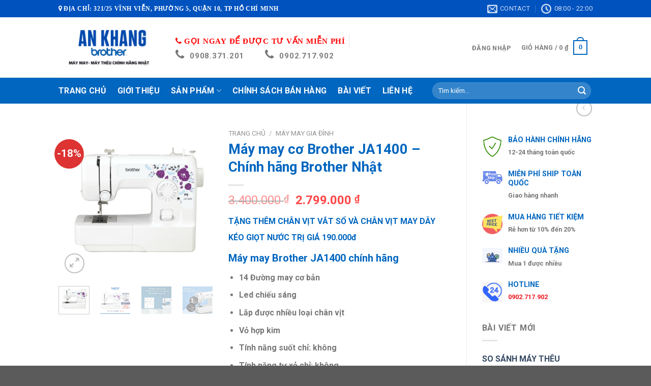

--- FILE ---
content_type: text/html; charset=UTF-8
request_url: https://brothervietnam.com/may-may-brother-ja1400
body_size: 38857
content:
<!DOCTYPE html>
<!--[if IE 9 ]> <html lang="vi" prefix="og: https://ogp.me/ns#" class="ie9 loading-site no-js"> <![endif]-->
<!--[if IE 8 ]> <html lang="vi" prefix="og: https://ogp.me/ns#" class="ie8 loading-site no-js"> <![endif]-->
<!--[if (gte IE 9)|!(IE)]><!--><html lang="vi" prefix="og: https://ogp.me/ns#" class="loading-site no-js"> <!--<![endif]-->
<head>
	<!-- Google Tag Manager -->
<script>(function(w,d,s,l,i){w[l]=w[l]||[];w[l].push({'gtm.start':
new Date().getTime(),event:'gtm.js'});var f=d.getElementsByTagName(s)[0],
j=d.createElement(s),dl=l!='dataLayer'?'&l='+l:'';j.async=true;j.src=
'https://www.googletagmanager.com/gtm.js?id='+i+dl;f.parentNode.insertBefore(j,f);
})(window,document,'script','dataLayer','GTM-59QP3PF2');</script>
<!-- End Google Tag Manager -->
	<!-- Google tag (gtag.js) -->
<script async src="https://www.googletagmanager.com/gtag/js?id=AW-10953851816"></script>
<script>
  window.dataLayer = window.dataLayer || [];
  function gtag(){dataLayer.push(arguments);}
  gtag('js', new Date());

  gtag('config', 'AW-10953851816');
</script>
<script>
  gtag('event', 'page_view', {
    'send_to': 'AW-10953851816',
    'value': '2799000',
    'items': [{
      'id': '472',
      'google_business_vertical': 'retail'
    }]
  });
</script>

	<meta charset="UTF-8" />
	<link rel="profile" href="https://gmpg.org/xfn/11" />
	<link rel="pingback" href="https://brothervietnam.com/xmlrpc.php" />

	<script>(function(html){html.className = html.className.replace(/\bno-js\b/,'js')})(document.documentElement);</script>
	<style>img:is([sizes="auto" i], [sizes^="auto," i]) { contain-intrinsic-size: 3000px 1500px }</style>
	<meta name="viewport" content="width=device-width, initial-scale=1, maximum-scale=1" />
<!-- Tối ưu hóa công cụ tìm kiếm bởi Rank Math - https://rankmath.com/ -->
<title>Máy may cơ Brother JA1400 - Chính hãng Brother Nhật - An Khang Brother</title>
<meta name="description" content="Máy may brother JA1400 là dòng máy may gia đình giá rẻ, nhưng mang thiết kế hiện đại. Có 14 đường chỉ cực tiện lời, phụ kiện đa dạng, tương thích nhiều loại vải"/>
<meta name="robots" content="follow, index, max-snippet:-1, max-video-preview:-1, max-image-preview:large"/>
<link rel="canonical" href="https://brothervietnam.com/may-may-brother-ja1400" />
<meta property="og:locale" content="vi_VN" />
<meta property="og:type" content="product" />
<meta property="og:title" content="Máy may cơ Brother JA1400 - Chính hãng Brother Nhật - An Khang Brother" />
<meta property="og:description" content="Máy may brother JA1400 là dòng máy may gia đình giá rẻ, nhưng mang thiết kế hiện đại. Có 14 đường chỉ cực tiện lời, phụ kiện đa dạng, tương thích nhiều loại vải" />
<meta property="og:url" content="https://brothervietnam.com/may-may-brother-ja1400" />
<meta property="og:site_name" content="An Khang Brother" />
<meta property="og:updated_time" content="2025-05-07T03:03:46+00:00" />
<meta property="fb:admins" content="https://www.facebook.com/DeadMan343/" />
<meta property="og:image" content="https://brothervietnam.com/wp-content/uploads/2024/01/may-may-brother-ja1400.png" />
<meta property="og:image:secure_url" content="https://brothervietnam.com/wp-content/uploads/2024/01/may-may-brother-ja1400.png" />
<meta property="og:image:width" content="1200" />
<meta property="og:image:height" content="1200" />
<meta property="og:image:alt" content="máy may brother ja1400" />
<meta property="og:image:type" content="image/png" />
<meta property="product:price:amount" content="2799000" />
<meta property="product:price:currency" content="VND" />
<meta property="product:availability" content="instock" />
<meta name="twitter:card" content="summary_large_image" />
<meta name="twitter:title" content="Máy may cơ Brother JA1400 - Chính hãng Brother Nhật - An Khang Brother" />
<meta name="twitter:description" content="Máy may brother JA1400 là dòng máy may gia đình giá rẻ, nhưng mang thiết kế hiện đại. Có 14 đường chỉ cực tiện lời, phụ kiện đa dạng, tương thích nhiều loại vải" />
<meta name="twitter:image" content="https://brothervietnam.com/wp-content/uploads/2024/01/may-may-brother-ja1400.png" />
<meta name="twitter:label1" content="Giá" />
<meta name="twitter:data1" content="2.799.000&nbsp;&#8363;" />
<meta name="twitter:label2" content="Tình trạng sẵn có" />
<meta name="twitter:data2" content="Còn hàng" />
<script type="application/ld+json" class="rank-math-schema">{"@context":"https://schema.org","@graph":[{"@type":"Place","@id":"https://brothervietnam.com/#place","address":{"@type":"PostalAddress","streetAddress":"321/25 V\u0129nh Vi\u1ec5n, P5","addressLocality":"Qu\u1eadn 10","addressRegion":"H\u1ed3 Ch\u00ed Minh","addressCountry":"Vi\u1ec7t Nam"}},{"@type":"Organization","@id":"https://brothervietnam.com/#organization","name":"C\u00f4ng Ty An Khang Brother","url":"https://brothervietnam.com","sameAs":["https://www.facebook.com/maymaybrother"],"email":"anhducxz@gmail.com","address":{"@type":"PostalAddress","streetAddress":"321/25 V\u0129nh Vi\u1ec5n, P5","addressLocality":"Qu\u1eadn 10","addressRegion":"H\u1ed3 Ch\u00ed Minh","addressCountry":"Vi\u1ec7t Nam"},"logo":{"@type":"ImageObject","@id":"https://brothervietnam.com/#logo","url":"https://brothervietnam.com/wp-content/uploads/2021/03/sns_brotherlogoicon.png","contentUrl":"https://brothervietnam.com/wp-content/uploads/2021/03/sns_brotherlogoicon.png","caption":"An Khang Brother","inLanguage":"vi","width":"500","height":"500"},"contactPoint":[{"@type":"ContactPoint","telephone":"0902717902","contactType":"customer support"},{"@type":"ContactPoint","telephone":"0335279788","contactType":"customer support"}],"location":{"@id":"https://brothervietnam.com/#place"}},{"@type":"WebSite","@id":"https://brothervietnam.com/#website","url":"https://brothervietnam.com","name":"An Khang Brother","publisher":{"@id":"https://brothervietnam.com/#organization"},"inLanguage":"vi"},{"@type":"ImageObject","@id":"https://brothervietnam.com/wp-content/uploads/2024/01/may-may-brother-ja1400.png","url":"https://brothervietnam.com/wp-content/uploads/2024/01/may-may-brother-ja1400.png","width":"1200","height":"1200","caption":"m\u00e1y may brother ja1400","inLanguage":"vi"},{"@type":"ItemPage","@id":"https://brothervietnam.com/may-may-brother-ja1400#webpage","url":"https://brothervietnam.com/may-may-brother-ja1400","name":"M\u00e1y may c\u01a1 Brother JA1400 - Ch\u00ednh h\u00e3ng Brother Nh\u1eadt - An Khang Brother","datePublished":"2020-06-03T14:22:37+00:00","dateModified":"2025-05-07T03:03:46+00:00","isPartOf":{"@id":"https://brothervietnam.com/#website"},"primaryImageOfPage":{"@id":"https://brothervietnam.com/wp-content/uploads/2024/01/may-may-brother-ja1400.png"},"inLanguage":"vi"},{"@type":"Product","name":"M\u00e1y may c\u01a1 Brother JA1400 - Ch\u00ednh h\u00e3ng Brother Nh\u1eadt - An Khang Brother","description":"M\u00e1y may brother JA1400 l\u00e0 d\u00f2ng m\u00e1y may gia \u0111\u00ecnh gi\u00e1 r\u1ebb, nh\u01b0ng mang thi\u1ebft k\u1ebf hi\u1ec7n \u0111\u1ea1i. C\u00f3 14 \u0111\u01b0\u1eddng ch\u1ec9 c\u1ef1c ti\u1ec7n l\u1eddi, ph\u1ee5 ki\u1ec7n \u0111a d\u1ea1ng, t\u01b0\u01a1ng th\u00edch nhi\u1ec1u lo\u1ea1i v\u1ea3i","category":"M\u00e1y May Gia \u0110\u00ecnh","mainEntityOfPage":{"@id":"https://brothervietnam.com/may-may-brother-ja1400#webpage"},"image":[{"@type":"ImageObject","url":"https://brothervietnam.com/wp-content/uploads/2024/01/may-may-brother-ja1400.png","height":"1200","width":"1200"},{"@type":"ImageObject","url":"https://brothervietnam.com/wp-content/uploads/2022/09/May-may-Brother-JA1400.png","height":"1200","width":"1200"},{"@type":"ImageObject","url":"https://brothervietnam.com/wp-content/uploads/2020/06/may-may-ja1400-1.jpg","height":"800","width":"1200"},{"@type":"ImageObject","url":"https://brothervietnam.com/wp-content/uploads/2020/06/may-may-ja1400-2.jpg","height":"800","width":"1200"},{"@type":"ImageObject","url":"https://brothervietnam.com/wp-content/uploads/2020/06/may-may-ja1400-3.jpg","height":"800","width":"1200"},{"@type":"ImageObject","url":"https://brothervietnam.com/wp-content/uploads/2020/06/may-may-ja1400-4.jpg","height":"800","width":"1200"}],"offers":{"@type":"Offer","price":"2799000","priceCurrency":"VND","priceValidUntil":"2027-12-31","availability":"https://schema.org/InStock","itemCondition":"NewCondition","url":"https://brothervietnam.com/may-may-brother-ja1400","seller":{"@type":"Organization","@id":"https://brothervietnam.com/","name":"An Khang Brother","url":"https://brothervietnam.com","logo":"https://brothervietnam.com/wp-content/uploads/2021/03/sns_brotherlogoicon.png"},"priceSpecification":{"price":"2799000","priceCurrency":"VND","valueAddedTaxIncluded":"true"}},"@id":"https://brothervietnam.com/may-may-brother-ja1400#richSnippet"}]}</script>
<!-- /Plugin SEO WordPress Rank Math -->

<link rel='dns-prefetch' href='//www.googletagmanager.com' />
<link rel='dns-prefetch' href='//cdn.jsdelivr.net' />
<link rel='dns-prefetch' href='//fonts.googleapis.com' />
<link rel="alternate" type="application/rss+xml" title="Dòng thông tin An Khang Brother &raquo;" href="https://brothervietnam.com/feed" />
<link rel="alternate" type="application/rss+xml" title="An Khang Brother &raquo; Dòng bình luận" href="https://brothervietnam.com/comments/feed" />
<link rel="alternate" type="application/rss+xml" title="An Khang Brother &raquo; Máy may cơ Brother JA1400 &#8211; Chính hãng Brother Nhật Dòng bình luận" href="https://brothervietnam.com/may-may-brother-ja1400/feed" />
<link rel="prefetch" href="https://brothervietnam.com/wp-content/themes/flatsome/assets/js/chunk.countup.fe2c1016.js" />
<link rel="prefetch" href="https://brothervietnam.com/wp-content/themes/flatsome/assets/js/chunk.sticky-sidebar.a58a6557.js" />
<link rel="prefetch" href="https://brothervietnam.com/wp-content/themes/flatsome/assets/js/chunk.tooltips.29144c1c.js" />
<link rel="prefetch" href="https://brothervietnam.com/wp-content/themes/flatsome/assets/js/chunk.vendors-popups.947eca5c.js" />
<link rel="prefetch" href="https://brothervietnam.com/wp-content/themes/flatsome/assets/js/chunk.vendors-slider.f0d2cbc9.js" />
<script type="text/javascript">
/* <![CDATA[ */
window._wpemojiSettings = {"baseUrl":"https:\/\/s.w.org\/images\/core\/emoji\/15.0.3\/72x72\/","ext":".png","svgUrl":"https:\/\/s.w.org\/images\/core\/emoji\/15.0.3\/svg\/","svgExt":".svg","source":{"concatemoji":"https:\/\/brothervietnam.com\/wp-includes\/js\/wp-emoji-release.min.js?ver=4ceae708fa6fe3b77394d25405b04c3f"}};
/*! This file is auto-generated */
!function(i,n){var o,s,e;function c(e){try{var t={supportTests:e,timestamp:(new Date).valueOf()};sessionStorage.setItem(o,JSON.stringify(t))}catch(e){}}function p(e,t,n){e.clearRect(0,0,e.canvas.width,e.canvas.height),e.fillText(t,0,0);var t=new Uint32Array(e.getImageData(0,0,e.canvas.width,e.canvas.height).data),r=(e.clearRect(0,0,e.canvas.width,e.canvas.height),e.fillText(n,0,0),new Uint32Array(e.getImageData(0,0,e.canvas.width,e.canvas.height).data));return t.every(function(e,t){return e===r[t]})}function u(e,t,n){switch(t){case"flag":return n(e,"\ud83c\udff3\ufe0f\u200d\u26a7\ufe0f","\ud83c\udff3\ufe0f\u200b\u26a7\ufe0f")?!1:!n(e,"\ud83c\uddfa\ud83c\uddf3","\ud83c\uddfa\u200b\ud83c\uddf3")&&!n(e,"\ud83c\udff4\udb40\udc67\udb40\udc62\udb40\udc65\udb40\udc6e\udb40\udc67\udb40\udc7f","\ud83c\udff4\u200b\udb40\udc67\u200b\udb40\udc62\u200b\udb40\udc65\u200b\udb40\udc6e\u200b\udb40\udc67\u200b\udb40\udc7f");case"emoji":return!n(e,"\ud83d\udc26\u200d\u2b1b","\ud83d\udc26\u200b\u2b1b")}return!1}function f(e,t,n){var r="undefined"!=typeof WorkerGlobalScope&&self instanceof WorkerGlobalScope?new OffscreenCanvas(300,150):i.createElement("canvas"),a=r.getContext("2d",{willReadFrequently:!0}),o=(a.textBaseline="top",a.font="600 32px Arial",{});return e.forEach(function(e){o[e]=t(a,e,n)}),o}function t(e){var t=i.createElement("script");t.src=e,t.defer=!0,i.head.appendChild(t)}"undefined"!=typeof Promise&&(o="wpEmojiSettingsSupports",s=["flag","emoji"],n.supports={everything:!0,everythingExceptFlag:!0},e=new Promise(function(e){i.addEventListener("DOMContentLoaded",e,{once:!0})}),new Promise(function(t){var n=function(){try{var e=JSON.parse(sessionStorage.getItem(o));if("object"==typeof e&&"number"==typeof e.timestamp&&(new Date).valueOf()<e.timestamp+604800&&"object"==typeof e.supportTests)return e.supportTests}catch(e){}return null}();if(!n){if("undefined"!=typeof Worker&&"undefined"!=typeof OffscreenCanvas&&"undefined"!=typeof URL&&URL.createObjectURL&&"undefined"!=typeof Blob)try{var e="postMessage("+f.toString()+"("+[JSON.stringify(s),u.toString(),p.toString()].join(",")+"));",r=new Blob([e],{type:"text/javascript"}),a=new Worker(URL.createObjectURL(r),{name:"wpTestEmojiSupports"});return void(a.onmessage=function(e){c(n=e.data),a.terminate(),t(n)})}catch(e){}c(n=f(s,u,p))}t(n)}).then(function(e){for(var t in e)n.supports[t]=e[t],n.supports.everything=n.supports.everything&&n.supports[t],"flag"!==t&&(n.supports.everythingExceptFlag=n.supports.everythingExceptFlag&&n.supports[t]);n.supports.everythingExceptFlag=n.supports.everythingExceptFlag&&!n.supports.flag,n.DOMReady=!1,n.readyCallback=function(){n.DOMReady=!0}}).then(function(){return e}).then(function(){var e;n.supports.everything||(n.readyCallback(),(e=n.source||{}).concatemoji?t(e.concatemoji):e.wpemoji&&e.twemoji&&(t(e.twemoji),t(e.wpemoji)))}))}((window,document),window._wpemojiSettings);
/* ]]> */
</script>
<style id='wp-emoji-styles-inline-css' type='text/css'>

	img.wp-smiley, img.emoji {
		display: inline !important;
		border: none !important;
		box-shadow: none !important;
		height: 1em !important;
		width: 1em !important;
		margin: 0 0.07em !important;
		vertical-align: -0.1em !important;
		background: none !important;
		padding: 0 !important;
	}
</style>
<style id='wp-block-library-inline-css' type='text/css'>
:root{--wp-admin-theme-color:#007cba;--wp-admin-theme-color--rgb:0,124,186;--wp-admin-theme-color-darker-10:#006ba1;--wp-admin-theme-color-darker-10--rgb:0,107,161;--wp-admin-theme-color-darker-20:#005a87;--wp-admin-theme-color-darker-20--rgb:0,90,135;--wp-admin-border-width-focus:2px;--wp-block-synced-color:#7a00df;--wp-block-synced-color--rgb:122,0,223;--wp-bound-block-color:var(--wp-block-synced-color)}@media (min-resolution:192dpi){:root{--wp-admin-border-width-focus:1.5px}}.wp-element-button{cursor:pointer}:root{--wp--preset--font-size--normal:16px;--wp--preset--font-size--huge:42px}:root .has-very-light-gray-background-color{background-color:#eee}:root .has-very-dark-gray-background-color{background-color:#313131}:root .has-very-light-gray-color{color:#eee}:root .has-very-dark-gray-color{color:#313131}:root .has-vivid-green-cyan-to-vivid-cyan-blue-gradient-background{background:linear-gradient(135deg,#00d084,#0693e3)}:root .has-purple-crush-gradient-background{background:linear-gradient(135deg,#34e2e4,#4721fb 50%,#ab1dfe)}:root .has-hazy-dawn-gradient-background{background:linear-gradient(135deg,#faaca8,#dad0ec)}:root .has-subdued-olive-gradient-background{background:linear-gradient(135deg,#fafae1,#67a671)}:root .has-atomic-cream-gradient-background{background:linear-gradient(135deg,#fdd79a,#004a59)}:root .has-nightshade-gradient-background{background:linear-gradient(135deg,#330968,#31cdcf)}:root .has-midnight-gradient-background{background:linear-gradient(135deg,#020381,#2874fc)}.has-regular-font-size{font-size:1em}.has-larger-font-size{font-size:2.625em}.has-normal-font-size{font-size:var(--wp--preset--font-size--normal)}.has-huge-font-size{font-size:var(--wp--preset--font-size--huge)}.has-text-align-center{text-align:center}.has-text-align-left{text-align:left}.has-text-align-right{text-align:right}#end-resizable-editor-section{display:none}.aligncenter{clear:both}.items-justified-left{justify-content:flex-start}.items-justified-center{justify-content:center}.items-justified-right{justify-content:flex-end}.items-justified-space-between{justify-content:space-between}.screen-reader-text{border:0;clip:rect(1px,1px,1px,1px);clip-path:inset(50%);height:1px;margin:-1px;overflow:hidden;padding:0;position:absolute;width:1px;word-wrap:normal!important}.screen-reader-text:focus{background-color:#ddd;clip:auto!important;clip-path:none;color:#444;display:block;font-size:1em;height:auto;left:5px;line-height:normal;padding:15px 23px 14px;text-decoration:none;top:5px;width:auto;z-index:100000}html :where(.has-border-color){border-style:solid}html :where([style*=border-top-color]){border-top-style:solid}html :where([style*=border-right-color]){border-right-style:solid}html :where([style*=border-bottom-color]){border-bottom-style:solid}html :where([style*=border-left-color]){border-left-style:solid}html :where([style*=border-width]){border-style:solid}html :where([style*=border-top-width]){border-top-style:solid}html :where([style*=border-right-width]){border-right-style:solid}html :where([style*=border-bottom-width]){border-bottom-style:solid}html :where([style*=border-left-width]){border-left-style:solid}html :where(img[class*=wp-image-]){height:auto;max-width:100%}:where(figure){margin:0 0 1em}html :where(.is-position-sticky){--wp-admin--admin-bar--position-offset:var(--wp-admin--admin-bar--height,0px)}@media screen and (max-width:600px){html :where(.is-position-sticky){--wp-admin--admin-bar--position-offset:0px}}
</style>
<style id='classic-theme-styles-inline-css' type='text/css'>
/*! This file is auto-generated */
.wp-block-button__link{color:#fff;background-color:#32373c;border-radius:9999px;box-shadow:none;text-decoration:none;padding:calc(.667em + 2px) calc(1.333em + 2px);font-size:1.125em}.wp-block-file__button{background:#32373c;color:#fff;text-decoration:none}
</style>
<style id='woocommerce-inline-inline-css' type='text/css'>
.woocommerce form .form-row .required { visibility: visible; }
</style>
<link rel='stylesheet' id='flatsome-main-css' href='https://brothervietnam.com/wp-content/themes/flatsome/assets/css/flatsome.css?ver=3.15.4' type='text/css' media='all' />
<style id='flatsome-main-inline-css' type='text/css'>
@font-face {
				font-family: "fl-icons";
				font-display: block;
				src: url(https://brothervietnam.com/wp-content/themes/flatsome/assets/css/icons/fl-icons.eot?v=3.15.4);
				src:
					url(https://brothervietnam.com/wp-content/themes/flatsome/assets/css/icons/fl-icons.eot#iefix?v=3.15.4) format("embedded-opentype"),
					url(https://brothervietnam.com/wp-content/themes/flatsome/assets/css/icons/fl-icons.woff2?v=3.15.4) format("woff2"),
					url(https://brothervietnam.com/wp-content/themes/flatsome/assets/css/icons/fl-icons.ttf?v=3.15.4) format("truetype"),
					url(https://brothervietnam.com/wp-content/themes/flatsome/assets/css/icons/fl-icons.woff?v=3.15.4) format("woff"),
					url(https://brothervietnam.com/wp-content/themes/flatsome/assets/css/icons/fl-icons.svg?v=3.15.4#fl-icons) format("svg");
			}
</style>
<link rel='stylesheet' id='flatsome-shop-css' href='https://brothervietnam.com/wp-content/themes/flatsome/assets/css/flatsome-shop.css?ver=3.15.4' type='text/css' media='all' />
<link rel='stylesheet' id='flatsome-style-css' href='https://brothervietnam.com/wp-content/themes/flatsome-child/style.css?ver=3.0' type='text/css' media='all' />
<link rel='stylesheet' id='flatsome-googlefonts-css' href='//fonts.googleapis.com/css?family=Roboto%3Aregular%2C700%2C700%2C700%2Cregular&#038;display=swap&#038;ver=3.9' type='text/css' media='all' />
<script type="text/javascript" id="woocommerce-google-analytics-integration-gtag-js-after">
/* <![CDATA[ */
/* Google Analytics for WooCommerce (gtag.js) */
					window.dataLayer = window.dataLayer || [];
					function gtag(){dataLayer.push(arguments);}
					// Set up default consent state.
					for ( const mode of [{"analytics_storage":"denied","ad_storage":"denied","ad_user_data":"denied","ad_personalization":"denied","region":["AT","BE","BG","HR","CY","CZ","DK","EE","FI","FR","DE","GR","HU","IS","IE","IT","LV","LI","LT","LU","MT","NL","NO","PL","PT","RO","SK","SI","ES","SE","GB","CH"]}] || [] ) {
						gtag( "consent", "default", { "wait_for_update": 500, ...mode } );
					}
					gtag("js", new Date());
					gtag("set", "developer_id.dOGY3NW", true);
					gtag("config", "UA-235415695-1", {"track_404":true,"allow_google_signals":true,"logged_in":false,"linker":{"domains":[],"allow_incoming":false},"custom_map":{"dimension1":"logged_in"}});
/* ]]> */
</script>
<script type="text/javascript" src="https://brothervietnam.com/wp-includes/js/jquery/jquery.min.js?ver=3.7.1" id="jquery-core-js"></script>
<script type="text/javascript" src="https://brothervietnam.com/wp-includes/js/jquery/jquery-migrate.min.js?ver=3.4.1" id="jquery-migrate-js"></script>
<script type="text/javascript" src="https://brothervietnam.com/wp-content/plugins/woocommerce/assets/js/jquery-blockui/jquery.blockUI.min.js?ver=2.7.0-wc.9.5.1" id="jquery-blockui-js" defer="defer" data-wp-strategy="defer"></script>
<script type="text/javascript" id="wc-add-to-cart-js-extra">
/* <![CDATA[ */
var wc_add_to_cart_params = {"ajax_url":"\/wp-admin\/admin-ajax.php","wc_ajax_url":"\/?wc-ajax=%%endpoint%%","i18n_view_cart":"Xem gi\u1ecf h\u00e0ng","cart_url":"https:\/\/brothervietnam.com\/cart","is_cart":"","cart_redirect_after_add":"no"};
/* ]]> */
</script>
<script type="text/javascript" src="https://brothervietnam.com/wp-content/plugins/woocommerce/assets/js/frontend/add-to-cart.min.js?ver=9.5.1" id="wc-add-to-cart-js" defer="defer" data-wp-strategy="defer"></script>
<script type="text/javascript" id="wc-single-product-js-extra">
/* <![CDATA[ */
var wc_single_product_params = {"i18n_required_rating_text":"Vui l\u00f2ng ch\u1ecdn m\u1ed9t m\u1ee9c \u0111\u00e1nh gi\u00e1","i18n_product_gallery_trigger_text":"Xem th\u01b0 vi\u1ec7n \u1ea3nh to\u00e0n m\u00e0n h\u00ecnh","review_rating_required":"yes","flexslider":{"rtl":false,"animation":"slide","smoothHeight":true,"directionNav":false,"controlNav":"thumbnails","slideshow":false,"animationSpeed":500,"animationLoop":false,"allowOneSlide":false},"zoom_enabled":"","zoom_options":[],"photoswipe_enabled":"","photoswipe_options":{"shareEl":false,"closeOnScroll":false,"history":false,"hideAnimationDuration":0,"showAnimationDuration":0},"flexslider_enabled":""};
/* ]]> */
</script>
<script type="text/javascript" src="https://brothervietnam.com/wp-content/plugins/woocommerce/assets/js/frontend/single-product.min.js?ver=9.5.1" id="wc-single-product-js" defer="defer" data-wp-strategy="defer"></script>
<script type="text/javascript" src="https://brothervietnam.com/wp-content/plugins/woocommerce/assets/js/js-cookie/js.cookie.min.js?ver=2.1.4-wc.9.5.1" id="js-cookie-js" defer="defer" data-wp-strategy="defer"></script>
<script type="text/javascript" id="woocommerce-js-extra">
/* <![CDATA[ */
var woocommerce_params = {"ajax_url":"\/wp-admin\/admin-ajax.php","wc_ajax_url":"\/?wc-ajax=%%endpoint%%"};
/* ]]> */
</script>
<script type="text/javascript" src="https://brothervietnam.com/wp-content/plugins/woocommerce/assets/js/frontend/woocommerce.min.js?ver=9.5.1" id="woocommerce-js" defer="defer" data-wp-strategy="defer"></script>

<!-- Đoạn mã Google tag (gtag.js) được thêm bởi Site Kit -->

<!-- Đoạn mã Google Analytics được thêm bởi Site Kit -->
<script type="text/javascript" src="https://www.googletagmanager.com/gtag/js?id=G-5BYYGMDLWD" id="google_gtagjs-js" async></script>
<script type="text/javascript" id="google_gtagjs-js-after">
/* <![CDATA[ */
window.dataLayer = window.dataLayer || [];function gtag(){dataLayer.push(arguments);}
gtag("set","linker",{"domains":["brothervietnam.com"]});
gtag("js", new Date());
gtag("set", "developer_id.dZTNiMT", true);
gtag("config", "G-5BYYGMDLWD");
/* ]]> */
</script>

<!-- Kết thúc đoạn mã Google tag (gtag.js) được thêm bởi Site Kit -->
<link rel="https://api.w.org/" href="https://brothervietnam.com/wp-json/" /><link rel="alternate" title="JSON" type="application/json" href="https://brothervietnam.com/wp-json/wp/v2/product/472" /><link rel="EditURI" type="application/rsd+xml" title="RSD" href="https://brothervietnam.com/xmlrpc.php?rsd" />
<link rel="alternate" title="oNhúng (JSON)" type="application/json+oembed" href="https://brothervietnam.com/wp-json/oembed/1.0/embed?url=https%3A%2F%2Fbrothervietnam.com%2Fmay-may-brother-ja1400" />
<link rel="alternate" title="oNhúng (XML)" type="text/xml+oembed" href="https://brothervietnam.com/wp-json/oembed/1.0/embed?url=https%3A%2F%2Fbrothervietnam.com%2Fmay-may-brother-ja1400&#038;format=xml" />
<meta name="generator" content="Site Kit by Google 1.142.0" /><!-- Starting: WooCommerce Conversion Tracking (https://wordpress.org/plugins/woocommerce-conversion-tracking/) -->
        <script async src="https://www.googletagmanager.com/gtag/js?id=AW-10953851816"></script>
        <script>
            window.dataLayer = window.dataLayer || [];
            function gtag(){dataLayer.push(arguments)};
            gtag('js', new Date());

            gtag('config', 'AW-10953851816');
        </script>
        <!-- End: WooCommerce Conversion Tracking Codes -->
<!-- Google site verification - Google for WooCommerce -->
<meta name="google-site-verification" content="QHX_1Alod_crXpbFio2YVgXEpOqx6nP5T_CdlqUlp7k" />
<style>.bg{opacity: 0; transition: opacity 1s; -webkit-transition: opacity 1s;} .bg-loaded{opacity: 1;}</style><!--[if IE]><link rel="stylesheet" type="text/css" href="https://brothervietnam.com/wp-content/themes/flatsome/assets/css/ie-fallback.css"><script src="//cdnjs.cloudflare.com/ajax/libs/html5shiv/3.6.1/html5shiv.js"></script><script>var head = document.getElementsByTagName('head')[0],style = document.createElement('style');style.type = 'text/css';style.styleSheet.cssText = ':before,:after{content:none !important';head.appendChild(style);setTimeout(function(){head.removeChild(style);}, 0);</script><script src="https://brothervietnam.com/wp-content/themes/flatsome/assets/libs/ie-flexibility.js"></script><![endif]-->	<noscript><style>.woocommerce-product-gallery{ opacity: 1 !important; }</style></noscript>
	
<!-- Thẻ meta Google AdSense được thêm bởi Site Kit -->
<meta name="google-adsense-platform-account" content="ca-host-pub-2644536267352236">
<meta name="google-adsense-platform-domain" content="sitekit.withgoogle.com">
<!-- Kết thúc thẻ meta Google AdSense được thêm bởi Site Kit -->
<style class='wp-fonts-local' type='text/css'>
@font-face{font-family:Inter;font-style:normal;font-weight:300 900;font-display:fallback;src:url('https://brothervietnam.com/wp-content/plugins/woocommerce/assets/fonts/Inter-VariableFont_slnt,wght.woff2') format('woff2');font-stretch:normal;}
@font-face{font-family:Cardo;font-style:normal;font-weight:400;font-display:fallback;src:url('https://brothervietnam.com/wp-content/plugins/woocommerce/assets/fonts/cardo_normal_400.woff2') format('woff2');}
</style>
<link rel="icon" href="https://brothervietnam.com/wp-content/uploads/2024/07/cropped-Logo-theme-1-32x32.png" sizes="32x32" />
<link rel="icon" href="https://brothervietnam.com/wp-content/uploads/2024/07/cropped-Logo-theme-1-192x192.png" sizes="192x192" />
<link rel="apple-touch-icon" href="https://brothervietnam.com/wp-content/uploads/2024/07/cropped-Logo-theme-1-180x180.png" />
<meta name="msapplication-TileImage" content="https://brothervietnam.com/wp-content/uploads/2024/07/cropped-Logo-theme-1-270x270.png" />
<style id="custom-css" type="text/css">:root {--primary-color: #0066bf;}.header-main{height: 119px}#logo img{max-height: 119px}#logo{width:200px;}.header-bottom{min-height: 51px}.header-top{min-height: 20px}.transparent .header-main{height: 30px}.transparent #logo img{max-height: 30px}.has-transparent + .page-title:first-of-type,.has-transparent + #main > .page-title,.has-transparent + #main > div > .page-title,.has-transparent + #main .page-header-wrapper:first-of-type .page-title{padding-top: 110px;}.header.show-on-scroll,.stuck .header-main{height:70px!important}.stuck #logo img{max-height: 70px!important}.search-form{ width: 89%;}.header-bg-color {background-color: rgba(255,255,255,0.9)}.header-bottom {background-color: #0066bf}.top-bar-nav > li > a{line-height: 16px }.header-main .nav > li > a{line-height: 16px }.stuck .header-main .nav > li > a{line-height: 50px }.header-bottom-nav > li > a{line-height: 15px }@media (max-width: 549px) {.header-main{height: 70px}#logo img{max-height: 70px}}.main-menu-overlay{background-color: #ffffff}.nav-dropdown{font-size:100%}.header-top{background-color:#0052bf!important;}/* Color */.accordion-title.active, .has-icon-bg .icon .icon-inner,.logo a, .primary.is-underline, .primary.is-link, .badge-outline .badge-inner, .nav-outline > li.active> a,.nav-outline >li.active > a, .cart-icon strong,[data-color='primary'], .is-outline.primary{color: #0066bf;}/* Color !important */[data-text-color="primary"]{color: #0066bf!important;}/* Background Color */[data-text-bg="primary"]{background-color: #0066bf;}/* Background */.scroll-to-bullets a,.featured-title, .label-new.menu-item > a:after, .nav-pagination > li > .current,.nav-pagination > li > span:hover,.nav-pagination > li > a:hover,.has-hover:hover .badge-outline .badge-inner,button[type="submit"], .button.wc-forward:not(.checkout):not(.checkout-button), .button.submit-button, .button.primary:not(.is-outline),.featured-table .title,.is-outline:hover, .has-icon:hover .icon-label,.nav-dropdown-bold .nav-column li > a:hover, .nav-dropdown.nav-dropdown-bold > li > a:hover, .nav-dropdown-bold.dark .nav-column li > a:hover, .nav-dropdown.nav-dropdown-bold.dark > li > a:hover, .header-vertical-menu__opener ,.is-outline:hover, .tagcloud a:hover,.grid-tools a, input[type='submit']:not(.is-form), .box-badge:hover .box-text, input.button.alt,.nav-box > li > a:hover,.nav-box > li.active > a,.nav-pills > li.active > a ,.current-dropdown .cart-icon strong, .cart-icon:hover strong, .nav-line-bottom > li > a:before, .nav-line-grow > li > a:before, .nav-line > li > a:before,.banner, .header-top, .slider-nav-circle .flickity-prev-next-button:hover svg, .slider-nav-circle .flickity-prev-next-button:hover .arrow, .primary.is-outline:hover, .button.primary:not(.is-outline), input[type='submit'].primary, input[type='submit'].primary, input[type='reset'].button, input[type='button'].primary, .badge-inner{background-color: #0066bf;}/* Border */.nav-vertical.nav-tabs > li.active > a,.scroll-to-bullets a.active,.nav-pagination > li > .current,.nav-pagination > li > span:hover,.nav-pagination > li > a:hover,.has-hover:hover .badge-outline .badge-inner,.accordion-title.active,.featured-table,.is-outline:hover, .tagcloud a:hover,blockquote, .has-border, .cart-icon strong:after,.cart-icon strong,.blockUI:before, .processing:before,.loading-spin, .slider-nav-circle .flickity-prev-next-button:hover svg, .slider-nav-circle .flickity-prev-next-button:hover .arrow, .primary.is-outline:hover{border-color: #0066bf}.nav-tabs > li.active > a{border-top-color: #0066bf}.widget_shopping_cart_content .blockUI.blockOverlay:before { border-left-color: #0066bf }.woocommerce-checkout-review-order .blockUI.blockOverlay:before { border-left-color: #0066bf }/* Fill */.slider .flickity-prev-next-button:hover svg,.slider .flickity-prev-next-button:hover .arrow{fill: #0066bf;}/* Background Color */[data-icon-label]:after, .secondary.is-underline:hover,.secondary.is-outline:hover,.icon-label,.button.secondary:not(.is-outline),.button.alt:not(.is-outline), .badge-inner.on-sale, .button.checkout, .single_add_to_cart_button, .current .breadcrumb-step{ background-color:#dd3333; }[data-text-bg="secondary"]{background-color: #dd3333;}/* Color */.secondary.is-underline,.secondary.is-link, .secondary.is-outline,.stars a.active, .star-rating:before, .woocommerce-page .star-rating:before,.star-rating span:before, .color-secondary{color: #dd3333}/* Color !important */[data-text-color="secondary"]{color: #dd3333!important;}/* Border */.secondary.is-outline:hover{border-color:#dd3333}body{font-size: 100%;}@media screen and (max-width: 549px){body{font-size: 100%;}}body{font-family:"Roboto", sans-serif}body{font-weight: 700}.nav > li > a {font-family:"Roboto", sans-serif;}.mobile-sidebar-levels-2 .nav > li > ul > li > a {font-family:"Roboto", sans-serif;}.nav > li > a {font-weight: 700;}.mobile-sidebar-levels-2 .nav > li > ul > li > a {font-weight: 700;}h1,h2,h3,h4,h5,h6,.heading-font, .off-canvas-center .nav-sidebar.nav-vertical > li > a{font-family: "Roboto", sans-serif;}h1,h2,h3,h4,h5,h6,.heading-font,.banner h1,.banner h2{font-weight: 700;}h1,h2,h3,h4,h5,h6,.heading-font{color: #0066bf;}.alt-font{font-family: "Roboto", sans-serif;}.alt-font{font-weight: 0!important;}.header:not(.transparent) .top-bar-nav > li > a {color: #0066bf;}.header:not(.transparent) .top-bar-nav.nav > li > a:hover,.header:not(.transparent) .top-bar-nav.nav > li.active > a,.header:not(.transparent) .top-bar-nav.nav > li.current > a,.header:not(.transparent) .top-bar-nav.nav > li > a.active,.header:not(.transparent) .top-bar-nav.nav > li > a.current{color: #0066bf;}.top-bar-nav.nav-line-bottom > li > a:before,.top-bar-nav.nav-line-grow > li > a:before,.top-bar-nav.nav-line > li > a:before,.top-bar-nav.nav-box > li > a:hover,.top-bar-nav.nav-box > li.active > a,.top-bar-nav.nav-pills > li > a:hover,.top-bar-nav.nav-pills > li.active > a{color:#FFF!important;background-color: #0066bf;}.header:not(.transparent) .header-bottom-nav.nav > li > a{color: #ffffff;}.header:not(.transparent) .header-bottom-nav.nav > li > a:hover,.header:not(.transparent) .header-bottom-nav.nav > li.active > a,.header:not(.transparent) .header-bottom-nav.nav > li.current > a,.header:not(.transparent) .header-bottom-nav.nav > li > a.active,.header:not(.transparent) .header-bottom-nav.nav > li > a.current{color: #eeee22;}.header-bottom-nav.nav-line-bottom > li > a:before,.header-bottom-nav.nav-line-grow > li > a:before,.header-bottom-nav.nav-line > li > a:before,.header-bottom-nav.nav-box > li > a:hover,.header-bottom-nav.nav-box > li.active > a,.header-bottom-nav.nav-pills > li > a:hover,.header-bottom-nav.nav-pills > li.active > a{color:#FFF!important;background-color: #eeee22;}a:hover{color: #dd3333;}.tagcloud a:hover{border-color: #dd3333;background-color: #dd3333;}.badge-inner.new-bubble{background-color: #caca06}.star-rating span:before,.star-rating:before, .woocommerce-page .star-rating:before, .stars a:hover:after, .stars a.active:after{color: #fafa19}input[type='submit'], input[type="button"], button:not(.icon), .button:not(.icon){border-radius: 10px!important}.shop-page-title.featured-title .title-bg{ background-image: url(https://brothervietnam.com/wp-content/uploads/2024/01/may-may-brother-ja1400.png)!important;}@media screen and (min-width: 550px){.products .box-vertical .box-image{min-width: 300px!important;width: 300px!important;}}.footer-1{background-color: #0066bf}.footer-2{background-color: #0066bf}.header-vertical-menu__opener{background-color: #0066bf}/* Custom CSS */span.amount {white-space: nowrap;color: #ff0000b8;font-weight: bold;}.label-new.menu-item > a:after{content:"New";}.label-hot.menu-item > a:after{content:"Hot";}.label-sale.menu-item > a:after{content:"Sale";}.label-popular.menu-item > a:after{content:"Popular";}</style>		<style type="text/css" id="wp-custom-css">
			.inline-block {
    display: none;
}
ul.header-nav li .nav-dropdown a:hover{color:#ff0000!important}


/* Span Tag */
.section-title span{
	border-top-right-radius:20px;
	background-color:#1e73be;
	color:#fff;
}

/* Bold Tag */
.section-title b:nth-child(3){
	display: none;
}

/* Section title */
.section-title{
	border-bottom-style:solid;
	border-bottom-width:1px;

}



.buy_now_button{
		width:100%;
		
	}

.btn-call-product{
	display: grid;
  grid-template-columns: 48% 48%;
  column-gap: 4%;}

.single_cart_button{
	justify-content: center;
	display: flex;
  align-items: center;
  width: 100%;
}

.product-main form {
    margin-bottom: 0;
}

a.devvn_buy_now {
    display: inline-block;
    overflow: hidden;
    clear: both;
    padding: 9px 0;
    border-radius: 4px;
    font-size: 18px;
    line-height: normal;
    text-transform: uppercase;
    color: #fff!important;
    text-align: center;
    background: #fd6e1d;
    background: -webkit-gradient(linear,0 0,0 100%,from(#fd6e1d),to(#f59000));
    background: -webkit-linear-gradient(top,#f59000,#fd6e1d);
    background: -moz-linear-gradient(top,#f59000,#fd6e1d);
    background: -ms-linear-gradient(top,#f59000,#fd6e1d);
    background: -o-linear-gradient(top,#f59000,#fd6e1d);
    margin: 0 0 20px;
    text-decoration: none;
    border-bottom: 0!important;
    width: 100%;
}

a.devvn_buy_now span {
    display: block;
    font-size: 14px;
    color: #fff;
    text-transform: none;
    margin: 2px 0 0;
}

.product-summary .cart .buy_now_button {
    width: 100%;
    display: none;
}
		</style>
		</head>

<body data-rsssl=1 class="product-template-default single single-product postid-472 wp-custom-logo theme-flatsome woocommerce woocommerce-page woocommerce-demo-store woocommerce-no-js full-width lightbox nav-dropdown-has-arrow nav-dropdown-has-shadow nav-dropdown-has-border has-lightbox">
<!-- Google Tag Manager (noscript) -->
<noscript><iframe src="https://www.googletagmanager.com/ns.html?id=GTM-59QP3PF2"
height="0" width="0" style="display:none;visibility:hidden"></iframe></noscript>
<!-- End Google Tag Manager (noscript) -->

<a class="skip-link screen-reader-text" href="#main">Skip to content</a>

<div id="wrapper">

	
	<header id="header" class="header has-sticky sticky-jump">
		<div class="header-wrapper">
			<div id="top-bar" class="header-top hide-for-sticky nav-dark">
    <div class="flex-row container">
      <div class="flex-col hide-for-medium flex-left">
          <ul class="nav nav-left medium-nav-center nav-small  nav-box nav-prompts-overlay">
              <li class="html custom html_topbar_left"><link rel="stylesheet" href="https://cdnjs.cloudflare.com/ajax/libs/font-awesome/4.7.0/css/font-awesome.min.css"><i class="fa fa-map-marker"> <strong  class="uppercase" >Địa chỉ: 321/25 Vĩnh Viễn, Phường 5, Quận 10, TP Hồ Chí Minh</i></strong>

</li>          </ul>
      </div>

      <div class="flex-col hide-for-medium flex-center">
          <ul class="nav nav-center nav-small  nav-box nav-prompts-overlay">
                        </ul>
      </div>

      <div class="flex-col hide-for-medium flex-right">
         <ul class="nav top-bar-nav nav-right nav-small  nav-box nav-prompts-overlay">
              <li class="header-contact-wrapper">
		<ul id="header-contact" class="nav nav-divided nav-uppercase header-contact">
		
						<li class="">
			  <a href="mailto:ankhangbrother@gmail.com" class="tooltip" title="ankhangbrother@gmail.com">
				  <i class="icon-envelop" style="font-size:20px;"></i>			       <span>
			       	Contact			       </span>
			  </a>
			</li>
					
						<li class="">
			  <a class="tooltip" title="08:00 - 22:00 ">
			  	   <i class="icon-clock" style="font-size:20px;"></i>			        <span>08:00 - 22:00</span>
			  </a>
			 </li>
			
				</ul>
</li>          </ul>
      </div>

            <div class="flex-col show-for-medium flex-grow">
          <ul class="nav nav-center nav-small mobile-nav  nav-box nav-prompts-overlay">
              <li class="html custom html_topbar_right"><i class="fa fa-phone" style="font-size:22px"></i>
<a href="tel:0902717902"><strong class="uppercase" style="font-size:15px">0902.717.902</strong></a></li>          </ul>
      </div>
      
    </div>
</div>
<div id="masthead" class="header-main hide-for-sticky">
      <div class="header-inner flex-row container logo-left medium-logo-center" role="navigation">

          <!-- Logo -->
          <div id="logo" class="flex-col logo">
            
<!-- Header logo -->
<a href="https://brothervietnam.com/" title="An Khang Brother - Máy may, máy thêu chính hãng Brother" rel="home">
		<img width="420" height="220" src="https://brothervietnam.com/wp-content/uploads/2023/10/Logo_preview_rev_1.png" class="header_logo header-logo" alt="An Khang Brother"/><img  width="420" height="220" src="https://brothervietnam.com/wp-content/uploads/2023/10/Logo_preview_rev_1.png" class="header-logo-dark" alt="An Khang Brother"/></a>
          </div>

          <!-- Mobile Left Elements -->
          <div class="flex-col show-for-medium flex-left">
            <ul class="mobile-nav nav nav-left ">
              <li class="nav-icon has-icon">
  		<a href="#" data-open="#main-menu" data-pos="left" data-bg="main-menu-overlay" data-color="" class="is-small" aria-label="Menu" aria-controls="main-menu" aria-expanded="false">
		
		  <i class="icon-menu" ></i>
		  		</a>
	</li>            </ul>
          </div>

          <!-- Left Elements -->
          <div class="flex-col hide-for-medium flex-left
            flex-grow">
            <ul class="header-nav header-nav-main nav nav-left  nav-box nav-uppercase" >
              <li class="html custom html_nav_position_text"><i class="fa fa-phone" style="font-size:15px;color:red"><strong class="uppercase"> GỌI NGAY ĐỂ ĐƯỢC TƯ VẤN MIỄN PHÍ</i></strong>

<meta name="ahrefs-site-verification" content="90b8423f1d815cfae91fec945895fd469b62903f94f495efac5bb584430635f6">
</li><li class="header-divider"></li><li class="html custom html_top_right_text"><i class="fa fa-phone" style="font-size:22px"></i>
<a href="tel:0908371201"><strong class="uppercase" style="font-size:15px">0908.371.201</strong></a>  &nbsp;  &nbsp;  &nbsp;  &nbsp;  &nbsp; <i class="fa fa-phone" style="font-size:22px"></i>
<a href="tel:0902717902"><strong class="uppercase" style="font-size:15px"> 0902.717.902</strong></a></li>            </ul>
          </div>

          <!-- Right Elements -->
          <div class="flex-col hide-for-medium flex-right">
            <ul class="header-nav header-nav-main nav nav-right  nav-box nav-uppercase">
              <li class="account-item has-icon
    "
>

<a href="https://brothervietnam.com/my-account"
    class="nav-top-link nav-top-not-logged-in "
    data-open="#login-form-popup"  >
    <span>
    Đăng nhập      </span>
  
</a>



</li>
<li class="cart-item has-icon has-dropdown">

<a href="https://brothervietnam.com/cart" title="Giỏ hàng" class="header-cart-link is-small">


<span class="header-cart-title">
   Giỏ hàng   /      <span class="cart-price"><span class="woocommerce-Price-amount amount"><bdi>0&nbsp;<span class="woocommerce-Price-currencySymbol">&#8363;</span></bdi></span></span>
  </span>

    <span class="cart-icon image-icon">
    <strong>0</strong>
  </span>
  </a>

 <ul class="nav-dropdown nav-dropdown-simple">
    <li class="html widget_shopping_cart">
      <div class="widget_shopping_cart_content">
        

	<p class="woocommerce-mini-cart__empty-message">Chưa có sản phẩm trong giỏ hàng.</p>


      </div>
    </li>
     </ul>

</li>
            </ul>
          </div>

          <!-- Mobile Right Elements -->
          <div class="flex-col show-for-medium flex-right">
            <ul class="mobile-nav nav nav-right ">
              <li class="cart-item has-icon">

      <a href="https://brothervietnam.com/cart" class="header-cart-link off-canvas-toggle nav-top-link is-small" data-open="#cart-popup" data-class="off-canvas-cart" title="Giỏ hàng" data-pos="right">
  
    <span class="cart-icon image-icon">
    <strong>0</strong>
  </span>
  </a>


  <!-- Cart Sidebar Popup -->
  <div id="cart-popup" class="mfp-hide widget_shopping_cart">
  <div class="cart-popup-inner inner-padding">
      <div class="cart-popup-title text-center">
          <h4 class="uppercase">Giỏ hàng</h4>
          <div class="is-divider"></div>
      </div>
      <div class="widget_shopping_cart_content">
          

	<p class="woocommerce-mini-cart__empty-message">Chưa có sản phẩm trong giỏ hàng.</p>


      </div>
             <div class="cart-sidebar-content relative"></div>  </div>
  </div>

</li>
            </ul>
          </div>

      </div>
     
            <div class="container"><div class="top-divider full-width"></div></div>
      </div><div id="wide-nav" class="header-bottom wide-nav nav-dark hide-for-medium">
    <div class="flex-row container">

                        <div class="flex-col hide-for-medium flex-left">
                <ul class="nav header-nav header-bottom-nav nav-left  nav-line-bottom nav-size-large nav-spacing-large nav-uppercase nav-prompts-overlay">
                    <li id="menu-item-1025" class="menu-item menu-item-type-post_type menu-item-object-page menu-item-home menu-item-1025 menu-item-design-default"><a href="https://brothervietnam.com/" class="nav-top-link">TRANG CHỦ</a></li>
<li id="menu-item-458" class="menu-item menu-item-type-post_type menu-item-object-page menu-item-458 menu-item-design-default"><a href="https://brothervietnam.com/gioi-thieu" class="nav-top-link">Giới Thiệu</a></li>
<li id="menu-item-264" class="menu-item menu-item-type-post_type menu-item-object-page menu-item-has-children current_page_parent menu-item-264 menu-item-design-default has-dropdown"><a href="https://brothervietnam.com/shop" class="nav-top-link">Sản Phẩm<i class="icon-angle-down" ></i></a>
<ul class="sub-menu nav-dropdown nav-dropdown-simple">
	<li id="menu-item-286" class="menu-item menu-item-type-taxonomy menu-item-object-product_cat current-product-ancestor current-menu-parent current-product-parent menu-item-286 active"><a href="https://brothervietnam.com/may-may-gia-dinh">Máy May Gia Đình</a></li>
	<li id="menu-item-2670" class="menu-item menu-item-type-taxonomy menu-item-object-product_cat menu-item-2670"><a href="https://brothervietnam.com/may-may-cong-nghiep">Máy May Công nghiệp</a></li>
	<li id="menu-item-288" class="menu-item menu-item-type-taxonomy menu-item-object-product_cat menu-item-288"><a href="https://brothervietnam.com/may-theu-vi-tinh">Máy Thêu Vi Tính</a></li>
	<li id="menu-item-3250" class="menu-item menu-item-type-taxonomy menu-item-object-product_cat menu-item-3250"><a href="https://brothervietnam.com/may-theu-cong-nghiep">Máy Thêu Công Nghiệp</a></li>
	<li id="menu-item-3132" class="menu-item menu-item-type-taxonomy menu-item-object-product_cat menu-item-3132"><a href="https://brothervietnam.com/may-in">Máy In</a></li>
	<li id="menu-item-287" class="menu-item menu-item-type-taxonomy menu-item-object-product_cat menu-item-287"><a href="https://brothervietnam.com/may-cat">Máy Cắt</a></li>
	<li id="menu-item-289" class="menu-item menu-item-type-taxonomy menu-item-object-product_cat menu-item-289"><a href="https://brothervietnam.com/phu-kien">Phụ Kiện</a></li>
	<li id="menu-item-1801" class="menu-item menu-item-type-taxonomy menu-item-object-product_cat menu-item-1801"><a href="https://brothervietnam.com/mau-theu-vi-tinh">Mẫu Thêu Vi Tính</a></li>
</ul>
</li>
<li id="menu-item-460" class="menu-item menu-item-type-post_type menu-item-object-page menu-item-460 menu-item-design-default"><a href="https://brothervietnam.com/chinh-sach-ban-hang" class="nav-top-link">Chính Sách Bán Hàng</a></li>
<li id="menu-item-738" class="menu-item menu-item-type-taxonomy menu-item-object-category menu-item-738 menu-item-design-default"><a href="https://brothervietnam.com/huong-dan" class="nav-top-link">Bài viết</a></li>
<li id="menu-item-285" class="menu-item menu-item-type-post_type menu-item-object-page menu-item-285 menu-item-design-default"><a href="https://brothervietnam.com/lien-he" class="nav-top-link">Liên Hệ</a></li>
                </ul>
            </div>
            
            
                        <div class="flex-col hide-for-medium flex-right flex-grow">
              <ul class="nav header-nav header-bottom-nav nav-right  nav-line-bottom nav-size-large nav-spacing-large nav-uppercase nav-prompts-overlay">
                   <li class="header-search-form search-form html relative has-icon">
	<div class="header-search-form-wrapper">
		<div class="searchform-wrapper ux-search-box relative form-flat is-normal"><form role="search" method="get" class="searchform" action="https://brothervietnam.com/">
	<div class="flex-row relative">
						<div class="flex-col flex-grow">
			<label class="screen-reader-text" for="woocommerce-product-search-field-0">Tìm kiếm:</label>
			<input type="search" id="woocommerce-product-search-field-0" class="search-field mb-0" placeholder="Tìm kiếm&hellip;" value="" name="s" />
			<input type="hidden" name="post_type" value="product" />
					</div>
		<div class="flex-col">
			<button type="submit" value="Tìm kiếm" class="ux-search-submit submit-button secondary button icon mb-0" aria-label="Submit">
				<i class="icon-search" ></i>			</button>
		</div>
	</div>
	<div class="live-search-results text-left z-top"></div>
</form>
</div>	</div>
</li>              </ul>
            </div>
            
            
    </div>
</div>

<div class="header-bg-container fill"><div class="header-bg-image fill"></div><div class="header-bg-color fill"></div></div>		</div>
	</header>

	
	<main id="main" class="">

	<div class="shop-container">
		
			<div class="container">
	<div class="woocommerce-notices-wrapper"></div></div>
<div id="product-472" class="product type-product post-472 status-publish first instock product_cat-may-may-gia-dinh product_tag-brother-ja1400 product_tag-ja1400 product_tag-may-may-brother-ja1400 product_tag-may-may-gia-dinh product_tag-may-may-nhat-ban has-post-thumbnail sale taxable shipping-taxable purchasable product-type-simple">
	<div class="row content-row row-divided row-large row-reverse">
	<div id="product-sidebar" class="col large-3 hide-for-medium shop-sidebar ">
		<div class="hide-for-off-canvas" style="width:100%"><ul class="next-prev-thumbs is-small nav-right text-right">         <li class="prod-dropdown has-dropdown">
               <a href="https://brothervietnam.com/may-may-brother-gs2700-hang-chinh-hang-brother"  rel="next" class="button icon is-outline circle">
                  <i class="icon-angle-left" ></i>              </a>
              <div class="nav-dropdown">
                <a title="Máy may Brother GS2700" href="https://brothervietnam.com/may-may-brother-gs2700-hang-chinh-hang-brother">
                <img width="100" height="100" src="https://brothervietnam.com/wp-content/uploads/2020/06/may-may-brother-gs2700-100x100.png" class="attachment-woocommerce_gallery_thumbnail size-woocommerce_gallery_thumbnail wp-post-image" alt="máy may brother gs2700" decoding="async" srcset="https://brothervietnam.com/wp-content/uploads/2020/06/may-may-brother-gs2700-100x100.png 100w, https://brothervietnam.com/wp-content/uploads/2020/06/may-may-brother-gs2700-400x400.png 400w, https://brothervietnam.com/wp-content/uploads/2020/06/may-may-brother-gs2700-800x800.png 800w, https://brothervietnam.com/wp-content/uploads/2020/06/may-may-brother-gs2700-280x280.png 280w, https://brothervietnam.com/wp-content/uploads/2020/06/may-may-brother-gs2700-768x768.png 768w, https://brothervietnam.com/wp-content/uploads/2020/06/may-may-brother-gs2700-300x300.png 300w, https://brothervietnam.com/wp-content/uploads/2020/06/may-may-brother-gs2700-600x600.png 600w, https://brothervietnam.com/wp-content/uploads/2020/06/may-may-brother-gs2700.png 1200w" sizes="(max-width: 100px) 100vw, 100px" /></a>
              </div>
          </li>
      </ul></div>
		<aside id="block_widget-10" class="widget block_widget">
		
		
		<div class="icon-box featured-box icon-box-left text-left is-xsmall"  style="margin:0px 0px 10px 0px;">
					<div class="icon-box-img" style="width: 40px">
				<div class="icon">
					<div class="icon-inner" >
						<img width="300" height="300" src="https://brothervietnam.com/wp-content/uploads/2021/11/icon-bao-mat3-300x300-1.png" class="attachment-medium size-medium" alt="bảo hành brother" decoding="async" fetchpriority="high" srcset="https://brothervietnam.com/wp-content/uploads/2021/11/icon-bao-mat3-300x300-1.png 300w, https://brothervietnam.com/wp-content/uploads/2021/11/icon-bao-mat3-300x300-1-280x280.png 280w, https://brothervietnam.com/wp-content/uploads/2021/11/icon-bao-mat3-300x300-1-100x100.png 100w" sizes="(max-width: 300px) 100vw, 300px" />					</div>
				</div>
			</div>
				<div class="icon-box-text last-reset">
									

	<div id="text-2094620084" class="text">
		

<h4>BẢO HÀNH CHÍNH HÃNG</h4>
<p>12-24 tháng toàn quốc</p>

		
<style>
#text-2094620084 {
  font-size: 0.8rem;
  line-height: 1.25;
}
</style>
	</div>
	

		</div>
	</div>
	
	

		<div class="icon-box featured-box icon-box-left text-left is-xsmall"  style="margin:0px 0px 10px 0px;">
					<div class="icon-box-img" style="width: 40px">
				<div class="icon">
					<div class="icon-inner" >
						<img width="300" height="205" src="https://brothervietnam.com/wp-content/uploads/2021/11/icon-freeship-okbuy.png" class="attachment-medium size-medium" alt="freeship brother" decoding="async" />					</div>
				</div>
			</div>
				<div class="icon-box-text last-reset">
									

	<div id="text-2540112556" class="text">
		

<h4>MIỄN PHÍ SHIP TOÀN QUỐC</h4>
<p>Giao hàng nhanh</p>
		
<style>
#text-2540112556 {
  font-size: 0.8rem;
  line-height: 1.25;
}
</style>
	</div>
	

		</div>
	</div>
	
	

		<div class="icon-box featured-box icon-box-left text-left is-xsmall"  style="margin:0px 0px 10px 0px;">
					<div class="icon-box-img" style="width: 40px">
				<div class="icon">
					<div class="icon-inner" >
						<img width="400" height="400" src="https://brothervietnam.com/wp-content/uploads/2021/11/1169918-400x400.png" class="attachment-medium size-medium" alt="brother giá rẻ" decoding="async" loading="lazy" srcset="https://brothervietnam.com/wp-content/uploads/2021/11/1169918-400x400.png 400w, https://brothervietnam.com/wp-content/uploads/2021/11/1169918-280x280.png 280w, https://brothervietnam.com/wp-content/uploads/2021/11/1169918-300x300.png 300w, https://brothervietnam.com/wp-content/uploads/2021/11/1169918-100x100.png 100w, https://brothervietnam.com/wp-content/uploads/2021/11/1169918.png 512w" sizes="auto, (max-width: 400px) 100vw, 400px" />					</div>
				</div>
			</div>
				<div class="icon-box-text last-reset">
									

	<div id="text-1330545032" class="text">
		

<h4>MUA HÀNG TIẾT KIỆM</h4>
<p>Rẻ hơn từ 10% đến 20%</p>
		
<style>
#text-1330545032 {
  font-size: 0.8rem;
  line-height: 1.25;
}
</style>
	</div>
	

		</div>
	</div>
	
	

		<div class="icon-box featured-box icon-box-left text-left is-xsmall"  style="margin:0px 0px 10px 0px;">
					<div class="icon-box-img" style="width: 40px">
				<div class="icon">
					<div class="icon-inner" >
						<img width="533" height="400" src="https://brothervietnam.com/wp-content/uploads/2021/11/image_processing20210910-17396-nzflgp-533x400.png" class="attachment-medium size-medium" alt="khuyen mai máy may brother" decoding="async" loading="lazy" srcset="https://brothervietnam.com/wp-content/uploads/2021/11/image_processing20210910-17396-nzflgp-533x400.png 533w, https://brothervietnam.com/wp-content/uploads/2021/11/image_processing20210910-17396-nzflgp-768x576.png 768w, https://brothervietnam.com/wp-content/uploads/2021/11/image_processing20210910-17396-nzflgp-600x450.png 600w, https://brothervietnam.com/wp-content/uploads/2021/11/image_processing20210910-17396-nzflgp.png 800w" sizes="auto, (max-width: 533px) 100vw, 533px" />					</div>
				</div>
			</div>
				<div class="icon-box-text last-reset">
									

	<div id="text-1306972041" class="text">
		

<h4>NHIỀU QUÀ TẶNG</h4>
<p>Mua 1 được nhiều</p>
		
<style>
#text-1306972041 {
  font-size: 0.8rem;
  line-height: 1.25;
}
</style>
	</div>
	

		</div>
	</div>
	
	

		<div class="icon-box featured-box icon-box-left text-left is-xsmall"  style="margin:0px 0px 10px 0px;">
					<div class="icon-box-img" style="width: 40px">
				<div class="icon">
					<div class="icon-inner" >
						<img width="391" height="400" src="https://brothervietnam.com/wp-content/uploads/2021/11/hotline-391x400.png" class="attachment-medium size-medium" alt="" decoding="async" loading="lazy" srcset="https://brothervietnam.com/wp-content/uploads/2021/11/hotline-391x400.png 391w, https://brothervietnam.com/wp-content/uploads/2021/11/hotline-782x800.png 782w, https://brothervietnam.com/wp-content/uploads/2021/11/hotline-768x786.png 768w, https://brothervietnam.com/wp-content/uploads/2021/11/hotline-600x614.png 600w, https://brothervietnam.com/wp-content/uploads/2021/11/hotline.png 860w" sizes="auto, (max-width: 391px) 100vw, 391px" />					</div>
				</div>
			</div>
				<div class="icon-box-text last-reset">
									

	<div id="text-2093114168" class="text">
		

<h4>HOTLINE</h4>
<p><span style="color: #808080"><span style="color: #ed1c24"><b>0902.717.902</b></span></span><span style="color: #808080"> </span></p>
		
<style>
#text-2093114168 {
  font-size: 0.8rem;
  line-height: 1.25;
}
</style>
	</div>
	

		</div>
	</div>
	
	
		</aside>
		
		<aside id="recent-posts-10" class="widget widget_recent_entries">
		<span class="widget-title shop-sidebar">Bài viết mới</span><div class="is-divider small"></div>
		<ul>
											<li>
					<a href="https://brothervietnam.com/so-sanh-may-brother-pr680w-va-brother-pr1x.html">SO SÁNH MÁY THÊU BROTHER PR680W VÀ BROTHER PR1X</a>
									</li>
											<li>
					<a href="https://brothervietnam.com/khoi-nghiep-nganh-theu-voi-may-theu-brother.html">Khởi nghiệp Ngành thêu với Máy thêu Brother</a>
									</li>
											<li>
					<a href="https://brothervietnam.com/cung-cap-may-may-theu-brother-cho-truong.html">Cung cấp máy may, máy thêu Brother chính hãng cho các trường học</a>
									</li>
											<li>
					<a href="https://brothervietnam.com/dich-vu-sua-chua-may-may-may-theu-brother.html">Dịch vụ Sửa chữa máy may, máy thêu Brother</a>
									</li>
											<li>
					<a href="https://brothervietnam.com/dich-vu-cho-thue-may-theu-tai-cac-su-kien.html">Dịch vụ cho thuê máy thêu tại các sự kiện &#8211; An Khang Brother</a>
									</li>
					</ul>

		</aside>	</div>

	<div class="col large-9">
		<div class="product-main">
		<div class="row">
			<div class="large-5 col">
				
<div class="product-images relative mb-half has-hover woocommerce-product-gallery woocommerce-product-gallery--with-images woocommerce-product-gallery--columns-4 images" data-columns="4">

  <div class="badge-container is-larger absolute left top z-1">
		<div class="callout badge badge-circle"><div class="badge-inner secondary on-sale"><span class="onsale">-18%</span></div></div>
</div>

  <div class="image-tools absolute top show-on-hover right z-3">
      </div>

  <figure class="woocommerce-product-gallery__wrapper product-gallery-slider slider slider-nav-small mb-half has-image-zoom"
        data-flickity-options='{
                "cellAlign": "center",
                "wrapAround": true,
                "autoPlay": false,
                "prevNextButtons":true,
                "adaptiveHeight": true,
                "imagesLoaded": true,
                "lazyLoad": 1,
                "dragThreshold" : 15,
                "pageDots": false,
                "rightToLeft": false       }'>
    <div data-thumb="https://brothervietnam.com/wp-content/uploads/2024/01/may-may-brother-ja1400-100x100.png" data-thumb-alt="máy may brother ja1400" class="woocommerce-product-gallery__image slide first"><a href="https://brothervietnam.com/wp-content/uploads/2024/01/may-may-brother-ja1400.png"><img width="600" height="600" src="https://brothervietnam.com/wp-content/uploads/2024/01/may-may-brother-ja1400-600x600.png" class="wp-post-image skip-lazy" alt="máy may brother ja1400" title="may-may-brother-ja1400" data-caption="" data-src="https://brothervietnam.com/wp-content/uploads/2024/01/may-may-brother-ja1400.png" data-large_image="https://brothervietnam.com/wp-content/uploads/2024/01/may-may-brother-ja1400.png" data-large_image_width="1200" data-large_image_height="1200" decoding="async" loading="lazy" srcset="https://brothervietnam.com/wp-content/uploads/2024/01/may-may-brother-ja1400-600x600.png 600w, https://brothervietnam.com/wp-content/uploads/2024/01/may-may-brother-ja1400-400x400.png 400w, https://brothervietnam.com/wp-content/uploads/2024/01/may-may-brother-ja1400-800x800.png 800w, https://brothervietnam.com/wp-content/uploads/2024/01/may-may-brother-ja1400-280x280.png 280w, https://brothervietnam.com/wp-content/uploads/2024/01/may-may-brother-ja1400-768x768.png 768w, https://brothervietnam.com/wp-content/uploads/2024/01/may-may-brother-ja1400-300x300.png 300w, https://brothervietnam.com/wp-content/uploads/2024/01/may-may-brother-ja1400-100x100.png 100w, https://brothervietnam.com/wp-content/uploads/2024/01/may-may-brother-ja1400.png 1200w" sizes="auto, (max-width: 600px) 100vw, 600px" /></a></div><div data-thumb="https://brothervietnam.com/wp-content/uploads/2022/09/May-may-Brother-JA1400-100x100.png" data-thumb-alt="Máy may Brother JA1400" class="woocommerce-product-gallery__image slide"><a href="https://brothervietnam.com/wp-content/uploads/2022/09/May-may-Brother-JA1400.png"><img width="600" height="600" src="https://brothervietnam.com/wp-content/uploads/2022/09/May-may-Brother-JA1400-600x600.png" class="skip-lazy" alt="Máy may Brother JA1400" title="May-may-Brother-JA1400" data-caption="" data-src="https://brothervietnam.com/wp-content/uploads/2022/09/May-may-Brother-JA1400.png" data-large_image="https://brothervietnam.com/wp-content/uploads/2022/09/May-may-Brother-JA1400.png" data-large_image_width="1200" data-large_image_height="1200" decoding="async" loading="lazy" srcset="https://brothervietnam.com/wp-content/uploads/2022/09/May-may-Brother-JA1400-600x600.png 600w, https://brothervietnam.com/wp-content/uploads/2022/09/May-may-Brother-JA1400-400x400.png 400w, https://brothervietnam.com/wp-content/uploads/2022/09/May-may-Brother-JA1400-800x800.png 800w, https://brothervietnam.com/wp-content/uploads/2022/09/May-may-Brother-JA1400-280x280.png 280w, https://brothervietnam.com/wp-content/uploads/2022/09/May-may-Brother-JA1400-768x768.png 768w, https://brothervietnam.com/wp-content/uploads/2022/09/May-may-Brother-JA1400-70x70.png 70w, https://brothervietnam.com/wp-content/uploads/2022/09/May-may-Brother-JA1400-300x300.png 300w, https://brothervietnam.com/wp-content/uploads/2022/09/May-may-Brother-JA1400-100x100.png 100w, https://brothervietnam.com/wp-content/uploads/2022/09/May-may-Brother-JA1400.png 1200w" sizes="auto, (max-width: 600px) 100vw, 600px" /></a></div><div data-thumb="https://brothervietnam.com/wp-content/uploads/2020/06/may-may-ja1400-1-100x100.jpg" data-thumb-alt="" class="woocommerce-product-gallery__image slide"><a href="https://brothervietnam.com/wp-content/uploads/2020/06/may-may-ja1400-1.jpg"><img width="600" height="400" src="https://brothervietnam.com/wp-content/uploads/2020/06/may-may-ja1400-1-600x400.jpg" class="skip-lazy" alt="" title="may may ja1400-1" data-caption="" data-src="https://brothervietnam.com/wp-content/uploads/2020/06/may-may-ja1400-1.jpg" data-large_image="https://brothervietnam.com/wp-content/uploads/2020/06/may-may-ja1400-1.jpg" data-large_image_width="1200" data-large_image_height="800" decoding="async" loading="lazy" srcset="https://brothervietnam.com/wp-content/uploads/2020/06/may-may-ja1400-1-600x400.jpg 600w, https://brothervietnam.com/wp-content/uploads/2020/06/may-may-ja1400-1-768x512.jpg 768w, https://brothervietnam.com/wp-content/uploads/2020/06/may-may-ja1400-1.jpg 1200w" sizes="auto, (max-width: 600px) 100vw, 600px" /></a></div><div data-thumb="https://brothervietnam.com/wp-content/uploads/2020/06/may-may-ja1400-2-100x100.jpg" data-thumb-alt="" class="woocommerce-product-gallery__image slide"><a href="https://brothervietnam.com/wp-content/uploads/2020/06/may-may-ja1400-2.jpg"><img width="600" height="400" src="https://brothervietnam.com/wp-content/uploads/2020/06/may-may-ja1400-2-600x400.jpg" class="skip-lazy" alt="" title="may may ja1400-2" data-caption="" data-src="https://brothervietnam.com/wp-content/uploads/2020/06/may-may-ja1400-2.jpg" data-large_image="https://brothervietnam.com/wp-content/uploads/2020/06/may-may-ja1400-2.jpg" data-large_image_width="1200" data-large_image_height="800" decoding="async" loading="lazy" srcset="https://brothervietnam.com/wp-content/uploads/2020/06/may-may-ja1400-2-600x400.jpg 600w, https://brothervietnam.com/wp-content/uploads/2020/06/may-may-ja1400-2-768x512.jpg 768w, https://brothervietnam.com/wp-content/uploads/2020/06/may-may-ja1400-2.jpg 1200w" sizes="auto, (max-width: 600px) 100vw, 600px" /></a></div><div data-thumb="https://brothervietnam.com/wp-content/uploads/2020/06/may-may-ja1400-3-100x100.jpg" data-thumb-alt="" class="woocommerce-product-gallery__image slide"><a href="https://brothervietnam.com/wp-content/uploads/2020/06/may-may-ja1400-3.jpg"><img width="600" height="400" src="https://brothervietnam.com/wp-content/uploads/2020/06/may-may-ja1400-3-600x400.jpg" class="skip-lazy" alt="" title="may may ja1400-3" data-caption="" data-src="https://brothervietnam.com/wp-content/uploads/2020/06/may-may-ja1400-3.jpg" data-large_image="https://brothervietnam.com/wp-content/uploads/2020/06/may-may-ja1400-3.jpg" data-large_image_width="1200" data-large_image_height="800" decoding="async" loading="lazy" srcset="https://brothervietnam.com/wp-content/uploads/2020/06/may-may-ja1400-3-600x400.jpg 600w, https://brothervietnam.com/wp-content/uploads/2020/06/may-may-ja1400-3-768x512.jpg 768w, https://brothervietnam.com/wp-content/uploads/2020/06/may-may-ja1400-3.jpg 1200w" sizes="auto, (max-width: 600px) 100vw, 600px" /></a></div><div data-thumb="https://brothervietnam.com/wp-content/uploads/2020/06/may-may-ja1400-4-100x100.jpg" data-thumb-alt="" class="woocommerce-product-gallery__image slide"><a href="https://brothervietnam.com/wp-content/uploads/2020/06/may-may-ja1400-4.jpg"><img width="600" height="400" src="https://brothervietnam.com/wp-content/uploads/2020/06/may-may-ja1400-4-600x400.jpg" class="skip-lazy" alt="" title="may may ja1400-4" data-caption="" data-src="https://brothervietnam.com/wp-content/uploads/2020/06/may-may-ja1400-4.jpg" data-large_image="https://brothervietnam.com/wp-content/uploads/2020/06/may-may-ja1400-4.jpg" data-large_image_width="1200" data-large_image_height="800" decoding="async" loading="lazy" srcset="https://brothervietnam.com/wp-content/uploads/2020/06/may-may-ja1400-4-600x400.jpg 600w, https://brothervietnam.com/wp-content/uploads/2020/06/may-may-ja1400-4-768x512.jpg 768w, https://brothervietnam.com/wp-content/uploads/2020/06/may-may-ja1400-4.jpg 1200w" sizes="auto, (max-width: 600px) 100vw, 600px" /></a></div>  </figure>

  <div class="image-tools absolute bottom left z-3">
        <a href="#product-zoom" class="zoom-button button is-outline circle icon tooltip hide-for-small" title="Zoom">
      <i class="icon-expand" ></i>    </a>
   </div>
</div>

	<div class="product-thumbnails thumbnails slider row row-small row-slider slider-nav-small small-columns-4"
		data-flickity-options='{
			"cellAlign": "left",
			"wrapAround": false,
			"autoPlay": false,
			"prevNextButtons": true,
			"asNavFor": ".product-gallery-slider",
			"percentPosition": true,
			"imagesLoaded": true,
			"pageDots": false,
			"rightToLeft": false,
			"contain": true
		}'>
					<div class="col is-nav-selected first">
				<a>
					<img src="https://brothervietnam.com/wp-content/uploads/2024/01/may-may-brother-ja1400-300x300.png" alt="máy may brother ja1400" width="300" height="300" class="attachment-woocommerce_thumbnail" />				</a>
			</div><div class="col"><a><img src="https://brothervietnam.com/wp-content/uploads/2022/09/May-may-Brother-JA1400-300x300.png" alt="Máy may Brother JA1400" width="300" height="300"  class="attachment-woocommerce_thumbnail" /></a></div><div class="col"><a><img src="https://brothervietnam.com/wp-content/uploads/2020/06/may-may-ja1400-1-300x300.jpg" alt="" width="300" height="300"  class="attachment-woocommerce_thumbnail" /></a></div><div class="col"><a><img src="https://brothervietnam.com/wp-content/uploads/2020/06/may-may-ja1400-2-300x300.jpg" alt="" width="300" height="300"  class="attachment-woocommerce_thumbnail" /></a></div><div class="col"><a><img src="https://brothervietnam.com/wp-content/uploads/2020/06/may-may-ja1400-3-300x300.jpg" alt="" width="300" height="300"  class="attachment-woocommerce_thumbnail" /></a></div><div class="col"><a><img src="https://brothervietnam.com/wp-content/uploads/2020/06/may-may-ja1400-4-300x300.jpg" alt="" width="300" height="300"  class="attachment-woocommerce_thumbnail" /></a></div>	</div>
	
			</div>


			<div class="product-info summary entry-summary col col-fit product-summary">
				<nav class="woocommerce-breadcrumb breadcrumbs uppercase"><a href="https://brothervietnam.com">Trang chủ</a> <span class="divider">&#47;</span> <a href="https://brothervietnam.com/may-may-gia-dinh">Máy May Gia Đình</a></nav><h1 class="product-title product_title entry-title">
	Máy may cơ Brother JA1400 &#8211; Chính hãng Brother Nhật</h1>

	<div class="is-divider small"></div>
<ul class="next-prev-thumbs is-small show-for-medium">         <li class="prod-dropdown has-dropdown">
               <a href="https://brothervietnam.com/may-may-brother-gs2700-hang-chinh-hang-brother"  rel="next" class="button icon is-outline circle">
                  <i class="icon-angle-left" ></i>              </a>
              <div class="nav-dropdown">
                <a title="Máy may Brother GS2700" href="https://brothervietnam.com/may-may-brother-gs2700-hang-chinh-hang-brother">
                <img width="100" height="100" src="https://brothervietnam.com/wp-content/uploads/2020/06/may-may-brother-gs2700-100x100.png" class="attachment-woocommerce_gallery_thumbnail size-woocommerce_gallery_thumbnail wp-post-image" alt="máy may brother gs2700" decoding="async" loading="lazy" srcset="https://brothervietnam.com/wp-content/uploads/2020/06/may-may-brother-gs2700-100x100.png 100w, https://brothervietnam.com/wp-content/uploads/2020/06/may-may-brother-gs2700-400x400.png 400w, https://brothervietnam.com/wp-content/uploads/2020/06/may-may-brother-gs2700-800x800.png 800w, https://brothervietnam.com/wp-content/uploads/2020/06/may-may-brother-gs2700-280x280.png 280w, https://brothervietnam.com/wp-content/uploads/2020/06/may-may-brother-gs2700-768x768.png 768w, https://brothervietnam.com/wp-content/uploads/2020/06/may-may-brother-gs2700-300x300.png 300w, https://brothervietnam.com/wp-content/uploads/2020/06/may-may-brother-gs2700-600x600.png 600w, https://brothervietnam.com/wp-content/uploads/2020/06/may-may-brother-gs2700.png 1200w" sizes="auto, (max-width: 100px) 100vw, 100px" /></a>
              </div>
          </li>
      </ul><div class="price-wrapper">
	<p class="price product-page-price price-on-sale">
  <del aria-hidden="true"><span class="woocommerce-Price-amount amount"><bdi>3.400.000&nbsp;<span class="woocommerce-Price-currencySymbol">&#8363;</span></bdi></span></del> <span class="screen-reader-text">Giá gốc là: 3.400.000&nbsp;&#8363;.</span><ins aria-hidden="true"><span class="woocommerce-Price-amount amount"><bdi>2.799.000&nbsp;<span class="woocommerce-Price-currencySymbol">&#8363;</span></bdi></span></ins><span class="screen-reader-text">Giá hiện tại là: 2.799.000&nbsp;&#8363;.</span></p>
</div>
<div class="product-short-description">
	<h3><span style="font-size: 80%;">TẶNG THÊM CHÂN VỊT VẮT SỔ VÀ CHÂN VỊT MAY DÂY KÉO GIỌT NƯỚC TRỊ GIÁ 190.000đ</span></h3>
<h3><strong><b>Máy may Brother JA1400 chính hãng</b></strong></h3>
<ul>
<li><span style="font-size: 100%;">14 Đường may cơ bản</span></li>
<li><span style="font-size: 100%;">Led chiếu sáng</span></li>
<li>Lắp được nhiều loại chân vịt</li>
<li>Vỏ hợp kim</li>
<li>Tính năng suốt chỉ: không</li>
<li>Tính năng tự xỏ chỉ: không</li>
<li>Tốc độ may: 750spm</li>
<li>Bàn đạp: Có</li>
<li>Cân nặng 7000g</li>
<li>Bảo hành: 12 tháng</li>
</ul>
</div>
 
	
	<form class="cart" action="https://brothervietnam.com/may-may-brother-ja1400" method="post" enctype='multipart/form-data'>
		
			<div class="quantity buttons_added">
		<input type="button" value="-" class="minus button is-form">				<label class="screen-reader-text" for="quantity_697e8ece12f11">Máy may cơ Brother JA1400 - Chính hãng Brother Nhật số lượng</label>
		<input
			type="number"
			id="quantity_697e8ece12f11"
			class="input-text qty text"
			step="1"
			min="1"
			max=""
			name="quantity"
			value="1"
			title="Qty"
			size="4"
			placeholder=""
			inputmode="numeric" />
				<input type="button" value="+" class="plus button is-form">	</div>
	
		<button type="submit" name="add-to-cart" value="472" class="single_add_to_cart_button button alt">Thêm vào giỏ hàng</button>

		    <style>
        .devvn-quickbuy button.single_add_to_cart_button.loading:after {
            display: none;
        }
        .devvn-quickbuy button.single_add_to_cart_button.button.alt.loading {
            color: #fff;
            pointer-events: none !important;
        }
        .devvn-quickbuy button.buy_now_button {
            position: relative;
			width: 100%;
            color: rgba(255,255,255,0.05);
        }
        .devvn-quickbuy button.buy_now_button:after {
            animation: spin 500ms infinite linear;
            border: 2px solid #fff;
            border-radius: 32px;
            border-right-color: transparent !important;
            border-top-color: transparent !important;
            content: "";
            display: block;
            height: 16px;
            top: 50%;
            margin-top: -8px;
            left: 50%;
            margin-left: -8px;
            position: absolute;
            width: 16px;
        }
    </style>
    <button type="button" class="button buy_now_button">
        Mua ngay    </button>
    <input type="hidden" name="is_buy_now" class="is_buy_now" value="0" autocomplete="off"/>
    <script>
        jQuery(document).ready(function(){
            jQuery('body').on('click', '.buy_now_button', function(e){
                e.preventDefault();
                var thisParent = jQuery(this).parents('form.cart');
                if(jQuery('.single_add_to_cart_button', thisParent).hasClass('disabled')) {
                    jQuery('.single_add_to_cart_button', thisParent).trigger('click');
                    return false;
                }
                thisParent.addClass('devvn-quickbuy');
                jQuery('.is_buy_now', thisParent).val('1');
                jQuery('.single_add_to_cart_button', thisParent).trigger('click');
            });
        });
    </script>
    	</form>

	
<a href="https://brothervietnam.com/checkout?add-to-cart=472" class="buy-now button devvn_buy_now"><strong>Mua ngay</strong>
      <span>(Để nhận ưu đãi hấp dẫn)</span></a>
  <div>
  <div class="btn-call-product">
  <a href="https://zalo.me/0927939567">
  <button class="single_add_to_cart_button button alt single_cart_button" style="color:#fff;background: #005ee6;"><img width="30" height="30" src="./wp-content/uploads/2022/09/zalo-logo.png"/>&nbsp;Zalo</button>
  </a>
  <a href="tel:0927939567">
  
  <button class="single_add_to_cart_button button alt single_cart_button" style="color:#fff;background: #4eb148;">
  <img width="16" height="16" src="./wp-content/uploads/2022/09/phone.png"/>&nbsp;092 79 39 567</button>
  </a>
  
  </div>
  </div>
  <div class="product_meta">

	
	
	<span class="posted_in">Danh mục: <a href="https://brothervietnam.com/may-may-gia-dinh" rel="tag">Máy May Gia Đình</a></span>
	<span class="tagged_as">Thẻ: <a href="https://brothervietnam.com/tag/brother-ja1400" rel="tag">Brother ja1400</a>, <a href="https://brothervietnam.com/tag/ja1400" rel="tag">JA1400</a>, <a href="https://brothervietnam.com/tag/may-may-brother-ja1400" rel="tag">maý may Brother JA1400</a>, <a href="https://brothervietnam.com/tag/may-may-gia-dinh" rel="tag">máy may gia đình</a>, <a href="https://brothervietnam.com/tag/may-may-nhat-ban" rel="tag">máy may Nhật Bản</a></span>
	
</div>
<div class="social-icons share-icons share-row relative" ><a href="whatsapp://send?text=M%C3%A1y%20may%20c%C6%A1%20Brother%20JA1400%20%26%238211%3B%20Ch%C3%ADnh%20h%C3%A3ng%20Brother%20Nh%E1%BA%ADt - https://brothervietnam.com/may-may-brother-ja1400" data-action="share/whatsapp/share" class="icon button circle is-outline tooltip whatsapp show-for-medium" title="Share on WhatsApp" aria-label="Share on WhatsApp"><i class="icon-whatsapp"></i></a><a href="https://www.facebook.com/sharer.php?u=https://brothervietnam.com/may-may-brother-ja1400" data-label="Facebook" onclick="window.open(this.href,this.title,'width=500,height=500,top=300px,left=300px');  return false;" rel="noopener noreferrer nofollow" target="_blank" class="icon button circle is-outline tooltip facebook" title="Share on Facebook" aria-label="Share on Facebook"><i class="icon-facebook" ></i></a><a href="https://twitter.com/share?url=https://brothervietnam.com/may-may-brother-ja1400" onclick="window.open(this.href,this.title,'width=500,height=500,top=300px,left=300px');  return false;" rel="noopener noreferrer nofollow" target="_blank" class="icon button circle is-outline tooltip twitter" title="Share on Twitter" aria-label="Share on Twitter"><i class="icon-twitter" ></i></a><a href="mailto:enteryour@addresshere.com?subject=M%C3%A1y%20may%20c%C6%A1%20Brother%20JA1400%20%26%238211%3B%20Ch%C3%ADnh%20h%C3%A3ng%20Brother%20Nh%E1%BA%ADt&amp;body=Check%20this%20out:%20https://brothervietnam.com/may-may-brother-ja1400" rel="nofollow" class="icon button circle is-outline tooltip email" title="Email to a Friend" aria-label="Email to a Friend"><i class="icon-envelop" ></i></a><a href="https://pinterest.com/pin/create/button/?url=https://brothervietnam.com/may-may-brother-ja1400&amp;media=https://brothervietnam.com/wp-content/uploads/2024/01/may-may-brother-ja1400-800x800.png&amp;description=M%C3%A1y%20may%20c%C6%A1%20Brother%20JA1400%20%26%238211%3B%20Ch%C3%ADnh%20h%C3%A3ng%20Brother%20Nh%E1%BA%ADt" onclick="window.open(this.href,this.title,'width=500,height=500,top=300px,left=300px');  return false;" rel="noopener noreferrer nofollow" target="_blank" class="icon button circle is-outline tooltip pinterest" title="Pin on Pinterest" aria-label="Pin on Pinterest"><i class="icon-pinterest" ></i></a><a href="https://www.linkedin.com/shareArticle?mini=true&url=https://brothervietnam.com/may-may-brother-ja1400&title=M%C3%A1y%20may%20c%C6%A1%20Brother%20JA1400%20%26%238211%3B%20Ch%C3%ADnh%20h%C3%A3ng%20Brother%20Nh%E1%BA%ADt" onclick="window.open(this.href,this.title,'width=500,height=500,top=300px,left=300px');  return false;"  rel="noopener noreferrer nofollow" target="_blank" class="icon button circle is-outline tooltip linkedin" title="Share on LinkedIn" aria-label="Share on LinkedIn"><i class="icon-linkedin" ></i></a></div>
			</div>
		</div>
		</div>
		<div class="product-footer">
			
	<div class="woocommerce-tabs wc-tabs-wrapper container tabbed-content">
		<ul class="tabs wc-tabs product-tabs small-nav-collapse nav nav-uppercase nav-line nav-left" role="tablist">
							<li class="description_tab active" id="tab-title-description" role="tab" aria-controls="tab-description">
					<a href="#tab-description">
						Mô tả					</a>
				</li>
											<li class="reviews_tab " id="tab-title-reviews" role="tab" aria-controls="tab-reviews">
					<a href="#tab-reviews">
						Đánh giá (0)					</a>
				</li>
									</ul>
		<div class="tab-panels">
							<div class="woocommerce-Tabs-panel woocommerce-Tabs-panel--description panel entry-content active" id="tab-description" role="tabpanel" aria-labelledby="tab-title-description">
										

<p>Khi bạn cần mua một chiếc máy may gia đình giá rẻ đừng quên mẫu máy may <strong>Brother JA1400</strong>.</p>
<p>Sản phẩm này được sản xuất bởi công ty Brother của Nhật Bản với nhiều năm kinh nghiệm trong các máy móc dệt may sẽ mang tới cho người dùng sản phẩm chất lượng tốt nhất.</p>
<p>Hãy cùng với <a href="https://brothervietnam.com/">An Khang Brother</a>  nói về những đặc điểm chi tiết của mẫu máy may này ngay nhé.</p>
<h2>Máy may cơ Brother JA1400 &#8211; Chính hãng Brother Nhật</h2>
<p><a href="https://brothervietnam.com/may-may-brother-ja1400"><strong>Máy may Brother Ja1400</strong></a> là một sản phẩm máy may gia đình giá rẻ phục vụ nhu cầu may vá với giá thành vô cùng hấp dẫn. Với một bộ sản phẩm thì bạn sẽ sở hữu được máy may, chân vịt (dây kéo, khuy, đa năng). Suốt chỉ, kim may, kim đôi, vít bàn đạp và dvd hướng dẫn sử dụng.</p>
<p>Màu sắc của máy may <strong>Brother JA1400</strong>. là màu trắng với phần hoa văn điểm nhấn ở phía bên phải giúp cho chiếc máy trông nhẹ nhàng và đẹp mắt.</p>
<p>Tổng quan về chiều dài và chiều cao của máy khá là nhỏ gọn khi mà máy chỉ cao 30cm cùng với chiều ngang là 38cm. Với những thông số này thì người sử dụng sẽ dễ dàng đặt nó ở bất cứ khu vực nào trong nhà mà mình muốn.</p>
<p><img loading="lazy" decoding="async" class="alignnone wp-image-980 size-full" src="https://brothervietnam.com/wp-content/uploads/2020/06/brother-ja1400-5.jpg" alt="máy may brother ja1400" width="1082" height="765" srcset="https://brothervietnam.com/wp-content/uploads/2020/06/brother-ja1400-5.jpg 1082w, https://brothervietnam.com/wp-content/uploads/2020/06/brother-ja1400-5-566x400.jpg 566w, https://brothervietnam.com/wp-content/uploads/2020/06/brother-ja1400-5-768x543.jpg 768w, https://brothervietnam.com/wp-content/uploads/2020/06/brother-ja1400-5-600x424.jpg 600w" sizes="auto, (max-width: 1082px) 100vw, 1082px" /></p>
<h3>Tính năng của máy may <strong>Brother JA1400</strong></h3>
<p><img loading="lazy" decoding="async" class="aligncenter wp-image-982 size-full" src="https://brothervietnam.com/wp-content/uploads/2020/06/brother-ja1400-6.jpg" alt="máy may brother ja1400" width="707" height="677" srcset="https://brothervietnam.com/wp-content/uploads/2020/06/brother-ja1400-6.jpg 707w, https://brothervietnam.com/wp-content/uploads/2020/06/brother-ja1400-6-418x400.jpg 418w, https://brothervietnam.com/wp-content/uploads/2020/06/brother-ja1400-6-600x575.jpg 600w" sizes="auto, (max-width: 707px) 100vw, 707px" /></p>
<p>Máy được trang bị 14 kiểu đường may, chỉ việc lựa chọn vòng xoay, máy sẽ tự động cho các đường may cực kì đẹp và kiểu dáng</p>
<p><img loading="lazy" decoding="async" class="alignnone wp-image-979 size-full" src="https://brothervietnam.com/wp-content/uploads/2020/06/brother-ja1400-4.jpg" alt="máy may brother ja1400" width="743" height="530" srcset="https://brothervietnam.com/wp-content/uploads/2020/06/brother-ja1400-4.jpg 743w, https://brothervietnam.com/wp-content/uploads/2020/06/brother-ja1400-4-561x400.jpg 561w, https://brothervietnam.com/wp-content/uploads/2020/06/brother-ja1400-4-600x428.jpg 600w" sizes="auto, (max-width: 743px) 100vw, 743px" /></p>
<h4>máy may <strong>Brother JA1400 </strong>suốt ngang, vì là dòng máy giá rẻ nên tính năng suốt chỉ nhanh và xỏ chỉ tự động sẽ không xuất hiên.</h4>
<h3>Máy may cơ Brother JA1400 &#8211; Chính hãng Brother Nhật &#8211; Đa dạng chân vịt</h3>
<p>Brother cung cấp rất nhiều loại chân vịt để thay thế cho Các loại phụ kiện chân vịt khác nhau như chân vịt may da, chân vịt may dây kéo, chân vịt may khuy, chân vịt vải mỏng.v.v&#8230; bạn dễ dàng tháo lắp thông qua hướng dẫn kèo theo.</p>
<p><img loading="lazy" decoding="async" class="alignnone wp-image-978 size-full" src="https://brothervietnam.com/wp-content/uploads/2020/06/brother-ja1400-3.jpg" alt="brother ja1400" width="873" height="755" srcset="https://brothervietnam.com/wp-content/uploads/2020/06/brother-ja1400-3.jpg 873w, https://brothervietnam.com/wp-content/uploads/2020/06/brother-ja1400-3-463x400.jpg 463w, https://brothervietnam.com/wp-content/uploads/2020/06/brother-ja1400-3-768x664.jpg 768w, https://brothervietnam.com/wp-content/uploads/2020/06/brother-ja1400-3-600x519.jpg 600w" sizes="auto, (max-width: 873px) 100vw, 873px" /></p>
<h3>Máy may cơ Brother JA1400 &#8211; Chính hãng Brother Nhật &#8211; Tiết kiệm thời gian</h3>
<p>Tốc độ may bằng với những sản phẩm máy may thông thường với tốc độ cho ra khi ấn nút hoạt động là 750spm. Đủ mạnh và nhanh để phục vụ nhu cầu may vá cơ bản tại nhà. Ngoài ra máy ít ồn, hoạt động êm ái, bạn có thể để ở bất cứ đâu mà không ảnh hưởng đến người xung quanh</p>
<h3>Máy may cơ Brother JA1400 &#8211; Chính hãng Brother Nhật &#8211; LED chiếu sáng vùng may</h3>
<p>Phần led chiếu sáng tại vị trí đường may để đảm bảo cho bạn quan sát được phần may của mình được dễ dàng. Kịp thời chỉnh sửa những sai lệch khi may được tốt hơn. Độ bền led cao, tiết kiệm điện.</p>
<p><img loading="lazy" decoding="async" class="aligncenter wp-image-975 size-full" src="https://brothervietnam.com/wp-content/uploads/2020/06/brother-ja1400.jpg" alt="máy may brother ja1400" width="1090" height="699" srcset="https://brothervietnam.com/wp-content/uploads/2020/06/brother-ja1400.jpg 1090w, https://brothervietnam.com/wp-content/uploads/2020/06/brother-ja1400-624x400.jpg 624w, https://brothervietnam.com/wp-content/uploads/2020/06/brother-ja1400-768x493.jpg 768w, https://brothervietnam.com/wp-content/uploads/2020/06/brother-ja1400-600x385.jpg 600w" sizes="auto, (max-width: 1090px) 100vw, 1090px" /></p>
<h3>Máy may cơ Brother JA1400 &#8211; Chính hãng Brother Nhật</h3>
<p>Brother JA1400 có hỗ trợ làm khuy chỉ với 4 bước dễ dàng. Từ nay việc làm khuy hoàn toàn thực hiện nhanh chóng, tiết kiệm thời gian.</p>
<p><img loading="lazy" decoding="async" class="alignnone size-medium wp-image-976" src="https://brothervietnam.com/wp-content/uploads/2020/06/brother-ja1400-1-787x400.jpg" alt="làm khuy 4 bước brother ja1400" width="787" height="400" srcset="https://brothervietnam.com/wp-content/uploads/2020/06/brother-ja1400-1-787x400.jpg 787w, https://brothervietnam.com/wp-content/uploads/2020/06/brother-ja1400-1-768x390.jpg 768w, https://brothervietnam.com/wp-content/uploads/2020/06/brother-ja1400-1-600x305.jpg 600w, https://brothervietnam.com/wp-content/uploads/2020/06/brother-ja1400-1.jpg 1011w" sizes="auto, (max-width: 787px) 100vw, 787px" /></p>
<h2><strong>Những vượt trội của Brother JA1400 mà bạn nên biết</strong></h2>
<p>Với những đặc điểm chi tiết như trên thì bạn cũng dễ dàng thấy được những sự vượt trội mà dòng <strong>máy Brother Ja1400</strong> có được. So với mặt bằng máy may gia đình hiện nay thì mẫu này được đánh giá cao nhờ vào sự tin tưởng với thương hiệu. Và chính bản thân sản phẩm cũng đáp ứng tốt nhu cầu người dùng cho nên được khách hàng tin tưởng và chọn mua.</p>
<h3 style="text-align: justify; margin: 12.0pt 0cm 12.0pt 0cm;"><span lang="vi">Thiết kế đẹp mắt</span></h3>
<p class="normal" style="text-align: justify; margin: 12.0pt 0cm 12.0pt 0cm;"><span lang="vi">Như chúng tôi đã giới thiệu ở trên thì máy có màu trắng và có phần hoa văn đi kèm. Với những hoa văn đó sẽ giúp cho sản phẩm trở nên thanh lịch, hiện đại. Sắc trắng cũng là màu sắc mà các chị em hay lựa chọn nhất khi mua bất kỳ sản phẩm nào.</span></p>
<h3>Nút chỉnh chế độ quay đơn giản</h3>
<p>Khi bạn cần chỉnh chế độ may với tích hợp 14 kiểu trong máy thì chỉ cần xoay nút tròn phía bên phải theo ý muốn của mình là được. Cho nên chúng tôi mới khẳng định rằng cho dù bạn không biết may thì cũng có thể tự mình may được nhờ vào Brother Ja1400.</p>
<h3>Làm khuy nhanh chóng</h3>
<p>Máy may được tích hợp chế độ làm khuy cho nên bạn không cần phải ngồi tính toán cắt may phần khuy như cách thông thường nữa. Bốn bước kết hợp này sẽ giúp hỗ trợ bạn thực hiện quá trình làm khuy áo được dễ dàng nhất.</p>
<h3>May đảo chiều được tích hợp sẵn</h3>
<p>Chế độ may đảo chiều mà Brother mang lại cho máy hiệu Ja1400 cho phép nó khóa chặt phần đường may lại. Tránh những trường hợp bị đứt hay sổ chỉ sau khi giặt hoặc trong quá trình vận động của con người.</p>
<h3>Giả vắt sổ</h3>
<p>Thay vì bạn phải mang tới các tiệm may để họ vắt sổ vải cho thì bây giờ bạn đã có thể tự mình vắt sổ ngay tại nhà cùng chiếc <strong>máy Brother hiệu JA1400</strong>. Chân vịt mà nhà sản xuất đưa cho bạn sẽ đáp ứng khả năng vắt sổ tại nhà nhanh chóng.</p>
<h3>Ổ ngang dễ bảo dưỡng</h3>
<p>Trong các loại ổ may thì ổ ngang mang lại giá trị cao hơn nhờ vào việc dễ dàng bảo dưỡng lâu dài. Trong quá trình may nếu có những vấn đề thì người may dễ dàng tháo quan sát và tự mình sửa chữa lại. Nếu thời gian sử dụng lâu dẫn tới bị hư thì chỉ cần mua thay là được.</p>
<h3>Bộ sản phẩm bao gồm</h3>
<p><img loading="lazy" decoding="async" class="size-medium wp-image-1712" src="https://brothervietnam.com/wp-content/uploads/2020/06/phu-kien-may-may-brother-ja1400-800x167.jpg" alt="" width="800" height="167" srcset="https://brothervietnam.com/wp-content/uploads/2020/06/phu-kien-may-may-brother-ja1400-800x167.jpg 800w, https://brothervietnam.com/wp-content/uploads/2020/06/phu-kien-may-may-brother-ja1400-768x160.jpg 768w, https://brothervietnam.com/wp-content/uploads/2020/06/phu-kien-may-may-brother-ja1400-600x125.jpg 600w, https://brothervietnam.com/wp-content/uploads/2020/06/phu-kien-may-may-brother-ja1400.jpg 1050w" sizes="auto, (max-width: 800px) 100vw, 800px" /></p>
<ul>
<li>Chân vịt làm khuy “A”</li>
<li>Chân vịt vào dây kéo “I”</li>
<li>Chân vịt đa năng “J”</li>
<li>Bộ 4 suốt chỉ</li>
<li>Bộ kim may (3 cây)</li>
<li>Tua vít</li>
<li>Bàn đạp</li>
<li>Sách HDSD tiếng Việt</li>
<li>Phiếu bảo hành 12 tháng chính hãng toàn quốc</li>
<li>DVD Hướng dẫn</li>
</ul>
<h2><strong>Kết luận</strong></h2>
<p>Hy vọng mẫu máy may <strong>Brother JA1400</strong> sẽ là lựa chọn tốt nhất dành cho bạn trong phân khúc giá rẻ. Những yêu cầu may thông thường đều được chiếc máy đáp ứng đầy đủ. Quý khách sẽ hoàn toàn yên tâm khi thấy chiếc máy may nhỏ nhưng có thể may các loại chất liệu khác nhau kể cả những dòng jean, kaki cứng nhất. Hãy liên hệ An Khang nếu cần tìm mua mẫu máy may nhỏ gọn này bạn nhé.</p>
<p><iframe loading="lazy" title="Hướng dẫn sử dụng máy may Brother JA1400" width="1020" height="574" src="https://www.youtube.com/embed/cP9iAId32Kk?start=8&#038;feature=oembed" frameborder="0" allow="accelerometer; autoplay; clipboard-write; encrypted-media; gyroscope; picture-in-picture; web-share" referrerpolicy="strict-origin-when-cross-origin" allowfullscreen></iframe></p>
<blockquote><p>Xem thêm:</p>
<p><a href="https://brothervietnam.com/huong-dan-bao-duong-may-may-gia-dinh-tainha.html">Hướng dẫn Bảo dưỡng Máy May Gia đình Brother tại nhà</a></p>
<p><a href="https://brothervietnam.com/ly-do-ban-nen-so-huu-may-may-brother.html">Lý Do Mà Bạn Nên Sở Hữu Một Sản Phẩm Máy May Brother </a></p>
<p class="entry-title"><a href="https://brothervietnam.com/tai-sao-ban-nen-so-huu-dong-may-may-brother-ja1400.html">Tại sao bạn nên sở hữu dòng Máy may Brother JA1400?</a></p>
</blockquote>
<h3><strong><b>Nơi mua Máy may Brother JA1400 chính hãng</b></strong></h3>
<p><b> </b><strong><b>Công ty TNHH An Khang Brother</b></strong></p>
<p>321/25 Vĩnh Viễn, P5, Q10, Hồ Chí Minh.</p>
<p>Điện thoại: <em><i>0902 717 902</i></em></p>
<h2 dir="auto"><strong>Bảo hành chính hãng toàn quốc</strong></h2>
<div dir="auto">1. TTBH Ủy Quyền Brother Việt Nam</div>
<div dir="auto">Tầng 5 – Tòa Nhà Minh Long, 17 Bà Huyện Thanh Quan, Phường Võ Thị Sáu, Quận 3, TP.HCM</div>
<div dir="auto">2. TTBH Ủy Quyền Brother Hà Nội</div>
<div dir="auto">Tầng 5 352 Phố Huế, Quận Hai Bà Trưng, TP. Hà Nội</div>
<div dir="auto">3. TTBH Ủy Quyền Brother Đà Nẵng</div>
<div dir="auto">Tầng 5 P.55 Tòa Nhà Bưu Điện, 271 Nguyễn Văn Linh, Thanh Khê</div>
<div dir="auto">4. TTBH Ủy Quyền Brother Cần Thơ</div>
<div dir="auto">166 Trần Phú, Quận Ninh Kiều, TP. Cần Thơ</div>
				</div>
											<div class="woocommerce-Tabs-panel woocommerce-Tabs-panel--reviews panel entry-content " id="tab-reviews" role="tabpanel" aria-labelledby="tab-title-reviews">
										<div id="reviews" class="woocommerce-Reviews row">
	<div id="comments" class="col large-12">
		<h3 class="woocommerce-Reviews-title normal">
			Đánh giá		</h3>

					<p class="woocommerce-noreviews">Chưa có đánh giá nào.</p>
			</div>

			<div id="review_form_wrapper" class="large-12 col">
			<div id="review_form" class="col-inner">
				<div class="review-form-inner has-border">
					<div id="respond" class="comment-respond">
		<h3 id="reply-title" class="comment-reply-title">Hãy là người đầu tiên nhận xét &ldquo;Máy may cơ Brother JA1400 &#8211; Chính hãng Brother Nhật&rdquo; <small><a rel="nofollow" id="cancel-comment-reply-link" href="/may-may-brother-ja1400#respond" style="display:none;">Hủy</a></small></h3><form action="https://brothervietnam.com/wp-comments-post.php" method="post" id="commentform" class="comment-form" novalidate><div class="comment-form-rating"><label for="rating">Đánh giá của bạn&nbsp;<span class="required">*</span></label><select name="rating" id="rating" required>
						<option value="">Xếp hạng&hellip;</option>
						<option value="5">Rất tốt</option>
						<option value="4">Tốt</option>
						<option value="3">Trung bình</option>
						<option value="2">Không tệ</option>
						<option value="1">Rất tệ</option>
					</select></div><p class="comment-form-comment"><label for="comment">Nhận xét của bạn&nbsp;<span class="required">*</span></label><textarea id="comment" name="comment" cols="45" rows="8" required></textarea></p><p class="comment-form-author"><label for="author">Tên&nbsp;<span class="required">*</span></label><input id="author" name="author" type="text" value="" size="30" required /></p>
<p class="comment-form-email"><label for="email">Email&nbsp;<span class="required">*</span></label><input id="email" name="email" type="email" value="" size="30" required /></p>
<p class="comment-form-cookies-consent"><input id="wp-comment-cookies-consent" name="wp-comment-cookies-consent" type="checkbox" value="yes" /> <label for="wp-comment-cookies-consent">Lưu tên của tôi, email, và trang web trong trình duyệt này cho lần bình luận kế tiếp của tôi.</label></p>
<p class="form-submit"><input name="submit" type="submit" id="submit" class="submit" value="Gửi đi" /> <input type='hidden' name='comment_post_ID' value='472' id='comment_post_ID' />
<input type='hidden' name='comment_parent' id='comment_parent' value='0' />
</p></form>	</div><!-- #respond -->
					</div>
			</div>
		</div>

	
</div>
				</div>
							
					</div>
	</div>


	<div class="related related-products-wrapper product-section">

					<h3 class="product-section-title container-width product-section-title-related pt-half pb-half uppercase">
				Sản phẩm tương tự			</h3>
		

	
  
    <div class="row large-columns-4 medium-columns-3 small-columns-2 row-small slider row-slider slider-nav-reveal slider-nav-push"  data-flickity-options='{"imagesLoaded": true, "groupCells": "100%", "dragThreshold" : 5, "cellAlign": "left","wrapAround": true,"prevNextButtons": true,"percentPosition": true,"pageDots": false, "rightToLeft": false, "autoPlay" : false}'>

  
		<div class="product-small col has-hover out-of-stock product type-product post-773 status-publish outofstock product_cat-may-may-gia-dinh has-post-thumbnail sale taxable shipping-taxable purchasable product-type-simple">
	<div class="col-inner">
	
<div class="badge-container absolute left top z-1">
		<div class="callout badge badge-circle"><div class="badge-inner secondary on-sale"><span class="onsale">-22%</span></div></div>
</div>
	<div class="product-small box ">
		<div class="box-image">
			<div class="image-fade_in_back">
				<a href="https://brothervietnam.com/may-may-dien-tu-brother-ds140" aria-label="Máy May Điện Tử Brother DS140">
					<img width="300" height="300" src="https://brothervietnam.com/wp-content/uploads/2020/11/1235959-DS140.0-300x300.jpg" class="attachment-woocommerce_thumbnail size-woocommerce_thumbnail" alt="Máy may Brother DS140" decoding="async" loading="lazy" srcset="https://brothervietnam.com/wp-content/uploads/2020/11/1235959-DS140.0-300x300.jpg 300w, https://brothervietnam.com/wp-content/uploads/2020/11/1235959-DS140.0-280x280.jpg 280w, https://brothervietnam.com/wp-content/uploads/2020/11/1235959-DS140.0-100x100.jpg 100w" sizes="auto, (max-width: 300px) 100vw, 300px" /><img width="300" height="300" src="https://brothervietnam.com/wp-content/uploads/2020/11/1235959-DS140.0-300x300.jpg" class="show-on-hover absolute fill hide-for-small back-image" alt="Máy may Brother DS140" decoding="async" loading="lazy" srcset="https://brothervietnam.com/wp-content/uploads/2020/11/1235959-DS140.0-300x300.jpg 300w, https://brothervietnam.com/wp-content/uploads/2020/11/1235959-DS140.0-280x280.jpg 280w, https://brothervietnam.com/wp-content/uploads/2020/11/1235959-DS140.0-100x100.jpg 100w" sizes="auto, (max-width: 300px) 100vw, 300px" />				</a>
			</div>
			<div class="image-tools is-small top right show-on-hover">
							</div>
			<div class="image-tools is-small hide-for-small bottom left show-on-hover">
							</div>
			<div class="image-tools grid-tools text-center hide-for-small bottom hover-slide-in show-on-hover">
				  <a class="quick-view" data-prod="773" href="#quick-view">Quick View</a>			</div>
			<div class="out-of-stock-label">Hết hàng</div>		</div>

		<div class="box-text box-text-products">
			<div class="title-wrapper">		<p class="category uppercase is-smaller no-text-overflow product-cat op-7">
			Máy May Gia Đình		</p>
	<p class="name product-title woocommerce-loop-product__title"><a href="https://brothervietnam.com/may-may-dien-tu-brother-ds140" class="woocommerce-LoopProduct-link woocommerce-loop-product__link">Máy May Điện Tử Brother DS140</a></p></div><div class="price-wrapper">
	<span class="price"><del aria-hidden="true"><span class="woocommerce-Price-amount amount"><bdi>7.900.000&nbsp;<span class="woocommerce-Price-currencySymbol">&#8363;</span></bdi></span></del> <span class="screen-reader-text">Giá gốc là: 7.900.000&nbsp;&#8363;.</span><ins aria-hidden="true"><span class="woocommerce-Price-amount amount"><bdi>6.175.000&nbsp;<span class="woocommerce-Price-currencySymbol">&#8363;</span></bdi></span></ins><span class="screen-reader-text">Giá hiện tại là: 6.175.000&nbsp;&#8363;.</span></span>
</div>		</div>
	</div>
		</div>
</div><div class="product-small col has-hover product type-product post-496 status-publish instock product_cat-may-may-gia-dinh has-post-thumbnail sale taxable shipping-taxable purchasable product-type-simple">
	<div class="col-inner">
	
<div class="badge-container absolute left top z-1">
		<div class="callout badge badge-circle"><div class="badge-inner secondary on-sale"><span class="onsale">-18%</span></div></div>
</div>
	<div class="product-small box ">
		<div class="box-image">
			<div class="image-fade_in_back">
				<a href="https://brothervietnam.com/may-may-brother-as2730s" aria-label="Máy may Brother AS2730S">
					<img width="300" height="300" src="https://brothervietnam.com/wp-content/uploads/2020/06/may-may-brother-as2730s-300x300.png" class="attachment-woocommerce_thumbnail size-woocommerce_thumbnail" alt="máy may brother as2730s" decoding="async" loading="lazy" srcset="https://brothervietnam.com/wp-content/uploads/2020/06/may-may-brother-as2730s-300x300.png 300w, https://brothervietnam.com/wp-content/uploads/2020/06/may-may-brother-as2730s-400x400.png 400w, https://brothervietnam.com/wp-content/uploads/2020/06/may-may-brother-as2730s-800x800.png 800w, https://brothervietnam.com/wp-content/uploads/2020/06/may-may-brother-as2730s-280x280.png 280w, https://brothervietnam.com/wp-content/uploads/2020/06/may-may-brother-as2730s-768x768.png 768w, https://brothervietnam.com/wp-content/uploads/2020/06/may-may-brother-as2730s-600x600.png 600w, https://brothervietnam.com/wp-content/uploads/2020/06/may-may-brother-as2730s-100x100.png 100w, https://brothervietnam.com/wp-content/uploads/2020/06/may-may-brother-as2730s.png 1200w" sizes="auto, (max-width: 300px) 100vw, 300px" /><img width="300" height="300" src="https://brothervietnam.com/wp-content/uploads/2022/09/May-may-Brother-AS2730S-300x300.png" class="show-on-hover absolute fill hide-for-small back-image" alt="Máy may Brother AS2730S" decoding="async" loading="lazy" srcset="https://brothervietnam.com/wp-content/uploads/2022/09/May-may-Brother-AS2730S-300x300.png 300w, https://brothervietnam.com/wp-content/uploads/2022/09/May-may-Brother-AS2730S-400x400.png 400w, https://brothervietnam.com/wp-content/uploads/2022/09/May-may-Brother-AS2730S-800x800.png 800w, https://brothervietnam.com/wp-content/uploads/2022/09/May-may-Brother-AS2730S-280x280.png 280w, https://brothervietnam.com/wp-content/uploads/2022/09/May-may-Brother-AS2730S-768x768.png 768w, https://brothervietnam.com/wp-content/uploads/2022/09/May-may-Brother-AS2730S-70x70.png 70w, https://brothervietnam.com/wp-content/uploads/2022/09/May-may-Brother-AS2730S-600x600.png 600w, https://brothervietnam.com/wp-content/uploads/2022/09/May-may-Brother-AS2730S-100x100.png 100w, https://brothervietnam.com/wp-content/uploads/2022/09/May-may-Brother-AS2730S.png 1200w" sizes="auto, (max-width: 300px) 100vw, 300px" />				</a>
			</div>
			<div class="image-tools is-small top right show-on-hover">
							</div>
			<div class="image-tools is-small hide-for-small bottom left show-on-hover">
							</div>
			<div class="image-tools grid-tools text-center hide-for-small bottom hover-slide-in show-on-hover">
				  <a class="quick-view" data-prod="496" href="#quick-view">Quick View</a>			</div>
					</div>

		<div class="box-text box-text-products">
			<div class="title-wrapper">		<p class="category uppercase is-smaller no-text-overflow product-cat op-7">
			Máy May Gia Đình		</p>
	<p class="name product-title woocommerce-loop-product__title"><a href="https://brothervietnam.com/may-may-brother-as2730s" class="woocommerce-LoopProduct-link woocommerce-loop-product__link">Máy may Brother AS2730S</a></p></div><div class="price-wrapper"><div class="star-rating" role="img" aria-label="Được xếp hạng 5.00 5 sao"><span style="width:100%">Được xếp hạng <strong class="rating">5.00</strong> 5 sao</span></div>
	<span class="price"><del aria-hidden="true"><span class="woocommerce-Price-amount amount"><bdi>5.100.000&nbsp;<span class="woocommerce-Price-currencySymbol">&#8363;</span></bdi></span></del> <span class="screen-reader-text">Giá gốc là: 5.100.000&nbsp;&#8363;.</span><ins aria-hidden="true"><span class="woocommerce-Price-amount amount"><bdi>4.190.000&nbsp;<span class="woocommerce-Price-currencySymbol">&#8363;</span></bdi></span></ins><span class="screen-reader-text">Giá hiện tại là: 4.190.000&nbsp;&#8363;.</span></span>
</div>		</div>
	</div>
		</div>
</div><div class="product-small col has-hover product type-product post-821 status-publish last instock product_cat-may-may-gia-dinh product_tag-may-may-dien-tu-brother-fs60x product_tag-tiet-kiem-dien product_tag-may-may-brother-chinh-hang product_tag-may-may-tot has-post-thumbnail sale featured taxable shipping-taxable purchasable product-type-simple">
	<div class="col-inner">
	
<div class="badge-container absolute left top z-1">
		<div class="callout badge badge-circle"><div class="badge-inner secondary on-sale"><span class="onsale">-11%</span></div></div>
</div>
	<div class="product-small box ">
		<div class="box-image">
			<div class="image-fade_in_back">
				<a href="https://brothervietnam.com/may-may-dien-tu-brother-fs60x" aria-label="Máy may điện tử Brother FS60X- Hàng chính hãng Brother Nhật Bản">
					<img width="300" height="300" src="https://brothervietnam.com/wp-content/uploads/2021/03/may-may-brother-fs60x-300x300.png" class="attachment-woocommerce_thumbnail size-woocommerce_thumbnail" alt="máy may brother fs60x" decoding="async" loading="lazy" srcset="https://brothervietnam.com/wp-content/uploads/2021/03/may-may-brother-fs60x-300x300.png 300w, https://brothervietnam.com/wp-content/uploads/2021/03/may-may-brother-fs60x-400x400.png 400w, https://brothervietnam.com/wp-content/uploads/2021/03/may-may-brother-fs60x-800x800.png 800w, https://brothervietnam.com/wp-content/uploads/2021/03/may-may-brother-fs60x-280x280.png 280w, https://brothervietnam.com/wp-content/uploads/2021/03/may-may-brother-fs60x-768x768.png 768w, https://brothervietnam.com/wp-content/uploads/2021/03/may-may-brother-fs60x-600x600.png 600w, https://brothervietnam.com/wp-content/uploads/2021/03/may-may-brother-fs60x-100x100.png 100w, https://brothervietnam.com/wp-content/uploads/2021/03/may-may-brother-fs60x.png 1200w" sizes="auto, (max-width: 300px) 100vw, 300px" /><img width="300" height="300" src="https://brothervietnam.com/wp-content/uploads/2022/09/May-may-dien-tu-Brother-FS60X-300x300.png" class="show-on-hover absolute fill hide-for-small back-image" alt="Máy may Brother FS60X" decoding="async" loading="lazy" srcset="https://brothervietnam.com/wp-content/uploads/2022/09/May-may-dien-tu-Brother-FS60X-300x300.png 300w, https://brothervietnam.com/wp-content/uploads/2022/09/May-may-dien-tu-Brother-FS60X-400x400.png 400w, https://brothervietnam.com/wp-content/uploads/2022/09/May-may-dien-tu-Brother-FS60X-800x800.png 800w, https://brothervietnam.com/wp-content/uploads/2022/09/May-may-dien-tu-Brother-FS60X-280x280.png 280w, https://brothervietnam.com/wp-content/uploads/2022/09/May-may-dien-tu-Brother-FS60X-768x768.png 768w, https://brothervietnam.com/wp-content/uploads/2022/09/May-may-dien-tu-Brother-FS60X-70x70.png 70w, https://brothervietnam.com/wp-content/uploads/2022/09/May-may-dien-tu-Brother-FS60X-600x600.png 600w, https://brothervietnam.com/wp-content/uploads/2022/09/May-may-dien-tu-Brother-FS60X-100x100.png 100w, https://brothervietnam.com/wp-content/uploads/2022/09/May-may-dien-tu-Brother-FS60X.png 1200w" sizes="auto, (max-width: 300px) 100vw, 300px" />				</a>
			</div>
			<div class="image-tools is-small top right show-on-hover">
							</div>
			<div class="image-tools is-small hide-for-small bottom left show-on-hover">
							</div>
			<div class="image-tools grid-tools text-center hide-for-small bottom hover-slide-in show-on-hover">
				  <a class="quick-view" data-prod="821" href="#quick-view">Quick View</a>			</div>
					</div>

		<div class="box-text box-text-products">
			<div class="title-wrapper">		<p class="category uppercase is-smaller no-text-overflow product-cat op-7">
			Máy May Gia Đình		</p>
	<p class="name product-title woocommerce-loop-product__title"><a href="https://brothervietnam.com/may-may-dien-tu-brother-fs60x" class="woocommerce-LoopProduct-link woocommerce-loop-product__link">Máy may điện tử Brother FS60X- Hàng chính hãng Brother Nhật Bản</a></p></div><div class="price-wrapper">
	<span class="price"><del aria-hidden="true"><span class="woocommerce-Price-amount amount"><bdi>7.700.000&nbsp;<span class="woocommerce-Price-currencySymbol">&#8363;</span></bdi></span></del> <span class="screen-reader-text">Giá gốc là: 7.700.000&nbsp;&#8363;.</span><ins aria-hidden="true"><span class="woocommerce-Price-amount amount"><bdi>6.890.000&nbsp;<span class="woocommerce-Price-currencySymbol">&#8363;</span></bdi></span></ins><span class="screen-reader-text">Giá hiện tại là: 6.890.000&nbsp;&#8363;.</span></span>
</div>		</div>
	</div>
		</div>
</div><div class="product-small col has-hover product type-product post-1522 status-publish first instock product_cat-may-may-gia-dinh product_cat-may-theu-vi-tinh has-post-thumbnail sale featured taxable shipping-taxable purchasable product-type-simple">
	<div class="col-inner">
	
<div class="badge-container absolute left top z-1">
		<div class="callout badge badge-circle"><div class="badge-inner secondary on-sale"><span class="onsale">-11%</span></div></div>
</div>
	<div class="product-small box ">
		<div class="box-image">
			<div class="image-fade_in_back">
				<a href="https://brothervietnam.com/may-may-may-theu-brother-m370" aria-label="Máy may thêu Brother M370 Hàng chính hãng">
					<img width="300" height="300" src="https://brothervietnam.com/wp-content/uploads/2022/09/may-theu-brother-m370-1-300x300.png" class="attachment-woocommerce_thumbnail size-woocommerce_thumbnail" alt="máy may thêu brother m370" decoding="async" loading="lazy" srcset="https://brothervietnam.com/wp-content/uploads/2022/09/may-theu-brother-m370-1-300x300.png 300w, https://brothervietnam.com/wp-content/uploads/2022/09/may-theu-brother-m370-1-400x400.png 400w, https://brothervietnam.com/wp-content/uploads/2022/09/may-theu-brother-m370-1-800x800.png 800w, https://brothervietnam.com/wp-content/uploads/2022/09/may-theu-brother-m370-1-280x280.png 280w, https://brothervietnam.com/wp-content/uploads/2022/09/may-theu-brother-m370-1-768x768.png 768w, https://brothervietnam.com/wp-content/uploads/2022/09/may-theu-brother-m370-1-600x600.png 600w, https://brothervietnam.com/wp-content/uploads/2022/09/may-theu-brother-m370-1-100x100.png 100w, https://brothervietnam.com/wp-content/uploads/2022/09/may-theu-brother-m370-1.png 1200w" sizes="auto, (max-width: 300px) 100vw, 300px" /><img width="300" height="300" src="https://brothervietnam.com/wp-content/uploads/2022/09/May-theu-Brother-M370-300x300.png" class="show-on-hover absolute fill hide-for-small back-image" alt="Máy thêu Brother M370" decoding="async" loading="lazy" srcset="https://brothervietnam.com/wp-content/uploads/2022/09/May-theu-Brother-M370-300x300.png 300w, https://brothervietnam.com/wp-content/uploads/2022/09/May-theu-Brother-M370-400x400.png 400w, https://brothervietnam.com/wp-content/uploads/2022/09/May-theu-Brother-M370-800x800.png 800w, https://brothervietnam.com/wp-content/uploads/2022/09/May-theu-Brother-M370-280x280.png 280w, https://brothervietnam.com/wp-content/uploads/2022/09/May-theu-Brother-M370-768x768.png 768w, https://brothervietnam.com/wp-content/uploads/2022/09/May-theu-Brother-M370-70x70.png 70w, https://brothervietnam.com/wp-content/uploads/2022/09/May-theu-Brother-M370-600x600.png 600w, https://brothervietnam.com/wp-content/uploads/2022/09/May-theu-Brother-M370-100x100.png 100w, https://brothervietnam.com/wp-content/uploads/2022/09/May-theu-Brother-M370.png 1200w" sizes="auto, (max-width: 300px) 100vw, 300px" />				</a>
			</div>
			<div class="image-tools is-small top right show-on-hover">
							</div>
			<div class="image-tools is-small hide-for-small bottom left show-on-hover">
							</div>
			<div class="image-tools grid-tools text-center hide-for-small bottom hover-slide-in show-on-hover">
				  <a class="quick-view" data-prod="1522" href="#quick-view">Quick View</a>			</div>
					</div>

		<div class="box-text box-text-products">
			<div class="title-wrapper">		<p class="category uppercase is-smaller no-text-overflow product-cat op-7">
			Máy May Gia Đình		</p>
	<p class="name product-title woocommerce-loop-product__title"><a href="https://brothervietnam.com/may-may-may-theu-brother-m370" class="woocommerce-LoopProduct-link woocommerce-loop-product__link">Máy may thêu Brother M370 Hàng chính hãng</a></p></div><div class="price-wrapper">
	<span class="price"><del aria-hidden="true"><span class="woocommerce-Price-amount amount"><bdi>23.000.000&nbsp;<span class="woocommerce-Price-currencySymbol">&#8363;</span></bdi></span></del> <span class="screen-reader-text">Giá gốc là: 23.000.000&nbsp;&#8363;.</span><ins aria-hidden="true"><span class="woocommerce-Price-amount amount"><bdi>20.499.000&nbsp;<span class="woocommerce-Price-currencySymbol">&#8363;</span></bdi></span></ins><span class="screen-reader-text">Giá hiện tại là: 20.499.000&nbsp;&#8363;.</span></span>
</div>		</div>
	</div>
		</div>
</div><div class="product-small col has-hover product type-product post-516 status-publish instock product_cat-may-may-gia-dinh product_cat-may-theu-vi-tinh has-post-thumbnail sale featured taxable shipping-taxable purchasable product-type-simple">
	<div class="col-inner">
	
<div class="badge-container absolute left top z-1">
		<div class="callout badge badge-circle"><div class="badge-inner secondary on-sale"><span class="onsale">-18%</span></div></div>
</div>
	<div class="product-small box ">
		<div class="box-image">
			<div class="image-fade_in_back">
				<a href="https://brothervietnam.com/may-may-va-theu-brother-nv180" aria-label="Máy may và thêu Brother NV180">
					<img width="300" height="300" src="https://brothervietnam.com/wp-content/uploads/2020/06/NV180-Blue-Flat-side-300x300.png" class="attachment-woocommerce_thumbnail size-woocommerce_thumbnail" alt="may-may-theu-brother-nv180" decoding="async" loading="lazy" srcset="https://brothervietnam.com/wp-content/uploads/2020/06/NV180-Blue-Flat-side-300x300.png 300w, https://brothervietnam.com/wp-content/uploads/2020/06/NV180-Blue-Flat-side-280x280.png 280w, https://brothervietnam.com/wp-content/uploads/2020/06/NV180-Blue-Flat-side-100x100.png 100w" sizes="auto, (max-width: 300px) 100vw, 300px" /><img width="300" height="300" src="https://brothervietnam.com/wp-content/uploads/2020/06/may-theu-brother-nv180-2-300x300.jpg" class="show-on-hover absolute fill hide-for-small back-image" alt="" decoding="async" loading="lazy" srcset="https://brothervietnam.com/wp-content/uploads/2020/06/may-theu-brother-nv180-2-300x300.jpg 300w, https://brothervietnam.com/wp-content/uploads/2020/06/may-theu-brother-nv180-2-400x400.jpg 400w, https://brothervietnam.com/wp-content/uploads/2020/06/may-theu-brother-nv180-2-280x280.jpg 280w, https://brothervietnam.com/wp-content/uploads/2020/06/may-theu-brother-nv180-2-768x768.jpg 768w, https://brothervietnam.com/wp-content/uploads/2020/06/may-theu-brother-nv180-2-70x70.jpg 70w, https://brothervietnam.com/wp-content/uploads/2020/06/may-theu-brother-nv180-2-600x600.jpg 600w, https://brothervietnam.com/wp-content/uploads/2020/06/may-theu-brother-nv180-2-100x100.jpg 100w, https://brothervietnam.com/wp-content/uploads/2020/06/may-theu-brother-nv180-2.jpg 800w" sizes="auto, (max-width: 300px) 100vw, 300px" />				</a>
			</div>
			<div class="image-tools is-small top right show-on-hover">
							</div>
			<div class="image-tools is-small hide-for-small bottom left show-on-hover">
							</div>
			<div class="image-tools grid-tools text-center hide-for-small bottom hover-slide-in show-on-hover">
				  <a class="quick-view" data-prod="516" href="#quick-view">Quick View</a>			</div>
					</div>

		<div class="box-text box-text-products">
			<div class="title-wrapper">		<p class="category uppercase is-smaller no-text-overflow product-cat op-7">
			Máy May Gia Đình		</p>
	<p class="name product-title woocommerce-loop-product__title"><a href="https://brothervietnam.com/may-may-va-theu-brother-nv180" class="woocommerce-LoopProduct-link woocommerce-loop-product__link">Máy may và thêu Brother NV180</a></p></div><div class="price-wrapper"><div class="star-rating" role="img" aria-label="Được xếp hạng 5.00 5 sao"><span style="width:100%">Được xếp hạng <strong class="rating">5.00</strong> 5 sao</span></div>
	<span class="price"><del aria-hidden="true"><span class="woocommerce-Price-amount amount"><bdi>20.000.000&nbsp;<span class="woocommerce-Price-currencySymbol">&#8363;</span></bdi></span></del> <span class="screen-reader-text">Giá gốc là: 20.000.000&nbsp;&#8363;.</span><ins aria-hidden="true"><span class="woocommerce-Price-amount amount"><bdi>16.500.000&nbsp;<span class="woocommerce-Price-currencySymbol">&#8363;</span></bdi></span></ins><span class="screen-reader-text">Giá hiện tại là: 16.500.000&nbsp;&#8363;.</span></span>
</div>		</div>
	</div>
		</div>
</div><div class="product-small col has-hover out-of-stock product type-product post-786 status-publish outofstock product_cat-may-may-gia-dinh product_tag-maytheuchinhhang-hangchinhhang-brotheremboideries-maymaygiadinhbrother-maytheuchatluongnhat-maymaychinhhangbrother-brother-maymay-uudai-khuyen-mai-hot-chatluong-good-maymaybrother product_tag-maymaygiadinh product_tag-nv30 has-post-thumbnail taxable shipping-taxable purchasable product-type-simple">
	<div class="col-inner">
	
<div class="badge-container absolute left top z-1">
</div>
	<div class="product-small box ">
		<div class="box-image">
			<div class="image-fade_in_back">
				<a href="https://brothervietnam.com/may-may-dien-tu-brother-nv30-chinh-hang" aria-label="Máy May Điện Tử Brother NV30 - Hàng chính hãng">
					<img width="300" height="300" src="https://brothervietnam.com/wp-content/uploads/2020/11/mya-may-brother-nv30-300x300.jpg" class="attachment-woocommerce_thumbnail size-woocommerce_thumbnail" alt="may-may-brother-nv30." decoding="async" loading="lazy" srcset="https://brothervietnam.com/wp-content/uploads/2020/11/mya-may-brother-nv30-300x300.jpg 300w, https://brothervietnam.com/wp-content/uploads/2020/11/mya-may-brother-nv30-280x280.jpg 280w, https://brothervietnam.com/wp-content/uploads/2020/11/mya-may-brother-nv30-100x100.jpg 100w" sizes="auto, (max-width: 300px) 100vw, 300px" /><img width="300" height="300" src="https://brothervietnam.com/wp-content/uploads/2020/11/unnamed-300x300.jpg" class="show-on-hover absolute fill hide-for-small back-image" alt="" decoding="async" loading="lazy" srcset="https://brothervietnam.com/wp-content/uploads/2020/11/unnamed-300x300.jpg 300w, https://brothervietnam.com/wp-content/uploads/2020/11/unnamed-400x400.jpg 400w, https://brothervietnam.com/wp-content/uploads/2020/11/unnamed-280x280.jpg 280w, https://brothervietnam.com/wp-content/uploads/2020/11/unnamed-100x100.jpg 100w, https://brothervietnam.com/wp-content/uploads/2020/11/unnamed.jpg 500w" sizes="auto, (max-width: 300px) 100vw, 300px" />				</a>
			</div>
			<div class="image-tools is-small top right show-on-hover">
							</div>
			<div class="image-tools is-small hide-for-small bottom left show-on-hover">
							</div>
			<div class="image-tools grid-tools text-center hide-for-small bottom hover-slide-in show-on-hover">
				  <a class="quick-view" data-prod="786" href="#quick-view">Quick View</a>			</div>
			<div class="out-of-stock-label">Hết hàng</div>		</div>

		<div class="box-text box-text-products">
			<div class="title-wrapper">		<p class="category uppercase is-smaller no-text-overflow product-cat op-7">
			Máy May Gia Đình		</p>
	<p class="name product-title woocommerce-loop-product__title"><a href="https://brothervietnam.com/may-may-dien-tu-brother-nv30-chinh-hang" class="woocommerce-LoopProduct-link woocommerce-loop-product__link">Máy May Điện Tử Brother NV30 &#8211; Hàng chính hãng</a></p></div><div class="price-wrapper">
	<span class="price"><span class="woocommerce-Price-amount amount"><bdi>9.900.000&nbsp;<span class="woocommerce-Price-currencySymbol">&#8363;</span></bdi></span></span>
</div>		</div>
	</div>
		</div>
</div><div class="product-small col has-hover product type-product post-505 status-publish last instock product_cat-may-may-gia-dinh product_tag-maymaygiadinh has-post-thumbnail sale taxable shipping-taxable purchasable product-type-simple">
	<div class="col-inner">
	
<div class="badge-container absolute left top z-1">
		<div class="callout badge badge-circle"><div class="badge-inner secondary on-sale"><span class="onsale">-10%</span></div></div>
</div>
	<div class="product-small box ">
		<div class="box-image">
			<div class="image-fade_in_back">
				<a href="https://brothervietnam.com/may-may-gia-dinh-brother-gs2500" aria-label="Máy may gia đình Brother GS2500 - Hàng chính hãng">
					<img width="300" height="300" src="https://brothervietnam.com/wp-content/uploads/2020/06/may-may-brother-gs2500-300x300.png" class="attachment-woocommerce_thumbnail size-woocommerce_thumbnail" alt="máy may brother gs2500" decoding="async" loading="lazy" srcset="https://brothervietnam.com/wp-content/uploads/2020/06/may-may-brother-gs2500-300x300.png 300w, https://brothervietnam.com/wp-content/uploads/2020/06/may-may-brother-gs2500-400x400.png 400w, https://brothervietnam.com/wp-content/uploads/2020/06/may-may-brother-gs2500-800x800.png 800w, https://brothervietnam.com/wp-content/uploads/2020/06/may-may-brother-gs2500-280x280.png 280w, https://brothervietnam.com/wp-content/uploads/2020/06/may-may-brother-gs2500-768x768.png 768w, https://brothervietnam.com/wp-content/uploads/2020/06/may-may-brother-gs2500-600x600.png 600w, https://brothervietnam.com/wp-content/uploads/2020/06/may-may-brother-gs2500-100x100.png 100w, https://brothervietnam.com/wp-content/uploads/2020/06/may-may-brother-gs2500.png 1200w" sizes="auto, (max-width: 300px) 100vw, 300px" /><img width="300" height="300" src="https://brothervietnam.com/wp-content/uploads/2022/09/May-may-Brother-gs2500-300x300.png" class="show-on-hover absolute fill hide-for-small back-image" alt="Máy may Brother GS2500" decoding="async" loading="lazy" srcset="https://brothervietnam.com/wp-content/uploads/2022/09/May-may-Brother-gs2500-300x300.png 300w, https://brothervietnam.com/wp-content/uploads/2022/09/May-may-Brother-gs2500-400x400.png 400w, https://brothervietnam.com/wp-content/uploads/2022/09/May-may-Brother-gs2500-800x800.png 800w, https://brothervietnam.com/wp-content/uploads/2022/09/May-may-Brother-gs2500-280x280.png 280w, https://brothervietnam.com/wp-content/uploads/2022/09/May-may-Brother-gs2500-768x768.png 768w, https://brothervietnam.com/wp-content/uploads/2022/09/May-may-Brother-gs2500-70x70.png 70w, https://brothervietnam.com/wp-content/uploads/2022/09/May-may-Brother-gs2500-600x600.png 600w, https://brothervietnam.com/wp-content/uploads/2022/09/May-may-Brother-gs2500-100x100.png 100w, https://brothervietnam.com/wp-content/uploads/2022/09/May-may-Brother-gs2500.png 1200w" sizes="auto, (max-width: 300px) 100vw, 300px" />				</a>
			</div>
			<div class="image-tools is-small top right show-on-hover">
							</div>
			<div class="image-tools is-small hide-for-small bottom left show-on-hover">
							</div>
			<div class="image-tools grid-tools text-center hide-for-small bottom hover-slide-in show-on-hover">
				  <a class="quick-view" data-prod="505" href="#quick-view">Quick View</a>			</div>
					</div>

		<div class="box-text box-text-products">
			<div class="title-wrapper">		<p class="category uppercase is-smaller no-text-overflow product-cat op-7">
			Máy May Gia Đình		</p>
	<p class="name product-title woocommerce-loop-product__title"><a href="https://brothervietnam.com/may-may-gia-dinh-brother-gs2500" class="woocommerce-LoopProduct-link woocommerce-loop-product__link">Máy may gia đình Brother GS2500 &#8211; Hàng chính hãng</a></p></div><div class="price-wrapper">
	<span class="price"><del aria-hidden="true"><span class="woocommerce-Price-amount amount"><bdi>4.300.000&nbsp;<span class="woocommerce-Price-currencySymbol">&#8363;</span></bdi></span></del> <span class="screen-reader-text">Giá gốc là: 4.300.000&nbsp;&#8363;.</span><ins aria-hidden="true"><span class="woocommerce-Price-amount amount"><bdi>3.890.000&nbsp;<span class="woocommerce-Price-currencySymbol">&#8363;</span></bdi></span></ins><span class="screen-reader-text">Giá hiện tại là: 3.890.000&nbsp;&#8363;.</span></span>
</div>		</div>
	</div>
		</div>
</div><div class="product-small col has-hover out-of-stock product type-product post-795 status-publish first outofstock product_cat-may-may-gia-dinh product_tag-maytheuchinhhang-hangchinhhang-brotheremboideries-maymaygiadinhbrother-maytheuchatluongnhat-maymaychinhhangbrother-brother-maymay-uudai-khuyen-mai-hot-chatluong-good-maymaybrother product_tag-maymay product_tag-maymaydientu product_tag-maymaygiadinh product_tag-nv55p has-post-thumbnail sale taxable shipping-taxable purchasable product-type-simple">
	<div class="col-inner">
	
<div class="badge-container absolute left top z-1">
		<div class="callout badge badge-circle"><div class="badge-inner secondary on-sale"><span class="onsale">-15%</span></div></div>
</div>
	<div class="product-small box ">
		<div class="box-image">
			<div class="image-fade_in_back">
				<a href="https://brothervietnam.com/may-may-dien-tu-brother-nv55p" aria-label="Máy May Điện Tử Brother NV55P - Hàng chính hãng">
					<img width="300" height="300" src="https://brothervietnam.com/wp-content/uploads/2020/11/may-may-NV55P-nhua-300x300.jpg" class="attachment-woocommerce_thumbnail size-woocommerce_thumbnail" alt="may-may-brother-NV55P" decoding="async" loading="lazy" srcset="https://brothervietnam.com/wp-content/uploads/2020/11/may-may-NV55P-nhua-300x300.jpg 300w, https://brothervietnam.com/wp-content/uploads/2020/11/may-may-NV55P-nhua-280x280.jpg 280w, https://brothervietnam.com/wp-content/uploads/2020/11/may-may-NV55P-nhua-100x100.jpg 100w" sizes="auto, (max-width: 300px) 100vw, 300px" /><img width="300" height="300" src="https://brothervietnam.com/wp-content/uploads/2020/11/may-may-NV55P-nhua-300x300.jpg" class="show-on-hover absolute fill hide-for-small back-image" alt="may-may-brother-NV55P" decoding="async" loading="lazy" srcset="https://brothervietnam.com/wp-content/uploads/2020/11/may-may-NV55P-nhua-300x300.jpg 300w, https://brothervietnam.com/wp-content/uploads/2020/11/may-may-NV55P-nhua-280x280.jpg 280w, https://brothervietnam.com/wp-content/uploads/2020/11/may-may-NV55P-nhua-100x100.jpg 100w" sizes="auto, (max-width: 300px) 100vw, 300px" />				</a>
			</div>
			<div class="image-tools is-small top right show-on-hover">
							</div>
			<div class="image-tools is-small hide-for-small bottom left show-on-hover">
							</div>
			<div class="image-tools grid-tools text-center hide-for-small bottom hover-slide-in show-on-hover">
				  <a class="quick-view" data-prod="795" href="#quick-view">Quick View</a>			</div>
			<div class="out-of-stock-label">Hết hàng</div>		</div>

		<div class="box-text box-text-products">
			<div class="title-wrapper">		<p class="category uppercase is-smaller no-text-overflow product-cat op-7">
			Máy May Gia Đình		</p>
	<p class="name product-title woocommerce-loop-product__title"><a href="https://brothervietnam.com/may-may-dien-tu-brother-nv55p" class="woocommerce-LoopProduct-link woocommerce-loop-product__link">Máy May Điện Tử Brother NV55P &#8211; Hàng chính hãng</a></p></div><div class="price-wrapper">
	<span class="price"><del aria-hidden="true"><span class="woocommerce-Price-amount amount"><bdi>11.900.000&nbsp;<span class="woocommerce-Price-currencySymbol">&#8363;</span></bdi></span></del> <span class="screen-reader-text">Giá gốc là: 11.900.000&nbsp;&#8363;.</span><ins aria-hidden="true"><span class="woocommerce-Price-amount amount"><bdi>10.115.000&nbsp;<span class="woocommerce-Price-currencySymbol">&#8363;</span></bdi></span></ins><span class="screen-reader-text">Giá hiện tại là: 10.115.000&nbsp;&#8363;.</span></span>
</div>		</div>
	</div>
		</div>
</div>
		</div>
	</div>

			</div>
  </div>
</div>
</div>

		
	</div><!-- shop container -->

</main>

<footer id="footer" class="footer-wrapper">

	
<!-- FOOTER 1 -->
<div class="footer-widgets footer footer-1">
		<div class="row dark large-columns-3 mb-0">
	   		
		<div id="block_widget-6" class="col pb-0 widget block_widget">
		<span class="widget-title">Về Chúng Tôi</span><div class="is-divider small"></div>
			<div class="img has-hover x md-x lg-x y md-y lg-y" id="image_1462872541">
								<div class="img-inner dark" >
			<img width="1080" height="1080" src="https://brothervietnam.com/wp-content/uploads/2024/07/Logo.png" class="attachment-original size-original" alt="" decoding="async" loading="lazy" srcset="https://brothervietnam.com/wp-content/uploads/2024/07/Logo.png 1080w, https://brothervietnam.com/wp-content/uploads/2024/07/Logo-400x400.png 400w, https://brothervietnam.com/wp-content/uploads/2024/07/Logo-800x800.png 800w, https://brothervietnam.com/wp-content/uploads/2024/07/Logo-280x280.png 280w, https://brothervietnam.com/wp-content/uploads/2024/07/Logo-768x768.png 768w, https://brothervietnam.com/wp-content/uploads/2024/07/Logo-300x300.png 300w, https://brothervietnam.com/wp-content/uploads/2024/07/Logo-600x600.png 600w, https://brothervietnam.com/wp-content/uploads/2024/07/Logo-100x100.png 100w" sizes="auto, (max-width: 1080px) 100vw, 1080px" />						
					</div>
								
<style>
#image_1462872541 {
  width: 55%;
}
</style>
	</div>
	

<p>Công ty TNHH TM DV An Khang Brother</p>
<p>Chuyên cung cấp các loại máy may gia đình, máy thêu, máy cắt, máy may công nghiệp chính hãng Brother.</p>
		</div>
		<div id="text-6" class="col pb-0 widget widget_text"><span class="widget-title">ĐỊA CHỈ</span><div class="is-divider small"></div>			<div class="textwidget"><p>Công ty TNHH TM DV An Khang Brother</p>
<p>321/25 Vĩnh Viễn, P5, Q10, Hồ Chí Minh. Điện thoại: <strong><em>0902 717 902</em></strong></p>
<p><strong>Bảo hành chính hãng toàn quốc</strong></p>
<div dir="auto">1. TTBH Ủy Quyền Brother Việt Nam</div>
<div dir="auto">Tầng 5 – Tòa Nhà Minh Long, 17 Bà Huyện Thanh Quan, Phường Võ Thị Sáu, Quận 3, TP.HCM</div>
<div dir="auto">2. TTBH Ủy Quyền Brother Hà Nội</div>
<div dir="auto">Tầng 5 352 Phố Huế, Quận Hai Bà Trưng, TP. Hà Nội</div>
<div dir="auto">3. TTBH Ủy Quyền Brother Đà Nẵng</div>
<div dir="auto">Tầng 5 P.55 Tòa Nhà Bưu Điện, 271 Nguyễn Văn Linh, Thanh Khê</div>
<div dir="auto">4. TTBH Ủy Quyền Brother Cần Thơ</div>
<div dir="auto">166 Trần Phú, Quận Ninh Kiều, TP. Cần Thơ</div>
</div>
		</div>
		<div id="block_widget-8" class="col pb-0 widget block_widget">
		<span class="widget-title">Kết Nối</span><div class="is-divider small"></div>
		<iframe src="https://www.facebook.com/plugins/page.php?href=https%3A%2F%2Fwww.facebook.com%2Fmaymaybrother&tabs=timeline&width=340&height=500&small_header=false&adapt_container_width=true&hide_cover=false&show_facepile=true&appId=1302272469891793" width="340" height="500" style="border:none;overflow:hidden" scrolling="no" frameborder="0" allowTransparency="true" allow="encrypted-media"></iframe>
		</div>
		        
		</div>
</div>

<!-- FOOTER 2 -->

<style>
.bottom-contact{display:none}
@media  (max-width: 767px) {
.bottom-contact{display: block;
    position: fixed;
    bottom: 0;
    background: white;
    width: 100%;
    z-index: 99;
    box-shadow: 2px 1px 9px #dedede;
    border-top: 1px solid #eaeaea;}
.bottom-contact ul li{width: 25%;
    float: left;
    list-style: none;
    text-align: center; font-size:13.5px;}
.bottom-contact ul li span{color:black}
.bottom-contact ul li img{    width: 35px;
    margin-top: 10px;
    margin-bottom: 0px;}
 
}
</style>
<div class="bottom-contact">
<ul>
<li>
<a id="goidien" href="tel:0902717902">
<img src="https://brothervietnam.com/wp-content/uploads/2020/06/callc.jpg"/>
<br>
<span>Gọi điện</span>
</a>
</li>
<li>
<a id="nhantin" href="sms:0902717902">
<img src="https://brothervietnam.com/wp-content/uploads/2020/06/sms.jpg"/>
<br>
<span>Nhắn tin</span>
</a>
</li>
<li>
<a id="chatzalo" href="https://zalo.me/0902717902">
<img src="https://brothervietnam.com/wp-content/uploads/2020/06/zalo-1.png"/>
<br>
<span>Zalo</span>
</a>
</li>
<li>
<a id="chatfb" href="https://www.messenger.com/t/maymaybrother">
<img src="https://brothervietnam.com/wp-content/uploads/2020/06/ms.png"/>
<br>
<span>Messenger</span>
</a>
</li>
</ul>
</div>

<div class="absolute-footer dark medium-text-center text-center">
  <div class="container clearfix">

          <div class="footer-secondary pull-right">
                <div class="payment-icons inline-block"><div class="payment-icon"><svg version="1.1" xmlns="http://www.w3.org/2000/svg" xmlns:xlink="http://www.w3.org/1999/xlink"  viewBox="0 0 64 32">
<path d="M10.781 7.688c-0.251-1.283-1.219-1.688-2.344-1.688h-8.376l-0.061 0.405c5.749 1.469 10.469 4.595 12.595 10.501l-1.813-9.219zM13.125 19.688l-0.531-2.781c-1.096-2.907-3.752-5.594-6.752-6.813l4.219 15.939h5.469l8.157-20.032h-5.501l-5.062 13.688zM27.72 26.061l3.248-20.061h-5.187l-3.251 20.061h5.189zM41.875 5.656c-5.125 0-8.717 2.72-8.749 6.624-0.032 2.877 2.563 4.469 4.531 5.439 2.032 0.968 2.688 1.624 2.688 2.499 0 1.344-1.624 1.939-3.093 1.939-2.093 0-3.219-0.251-4.875-1.032l-0.688-0.344-0.719 4.499c1.219 0.563 3.437 1.064 5.781 1.064 5.437 0.032 8.97-2.688 9.032-6.843 0-2.282-1.405-4-4.376-5.439-1.811-0.904-2.904-1.563-2.904-2.499 0-0.843 0.936-1.72 2.968-1.72 1.688-0.029 2.936 0.314 3.875 0.752l0.469 0.248 0.717-4.344c-1.032-0.406-2.656-0.844-4.656-0.844zM55.813 6c-1.251 0-2.189 0.376-2.72 1.688l-7.688 18.374h5.437c0.877-2.467 1.096-3 1.096-3 0.592 0 5.875 0 6.624 0 0 0 0.157 0.688 0.624 3h4.813l-4.187-20.061h-4zM53.405 18.938c0 0 0.437-1.157 2.064-5.594-0.032 0.032 0.437-1.157 0.688-1.907l0.374 1.72c0.968 4.781 1.189 5.781 1.189 5.781-0.813 0-3.283 0-4.315 0z"></path>
</svg>
</div><div class="payment-icon"><svg version="1.1" xmlns="http://www.w3.org/2000/svg" xmlns:xlink="http://www.w3.org/1999/xlink"  viewBox="0 0 64 32">
<path d="M35.255 12.078h-2.396c-0.229 0-0.444 0.114-0.572 0.303l-3.306 4.868-1.4-4.678c-0.088-0.292-0.358-0.493-0.663-0.493h-2.355c-0.284 0-0.485 0.28-0.393 0.548l2.638 7.745-2.481 3.501c-0.195 0.275 0.002 0.655 0.339 0.655h2.394c0.227 0 0.439-0.111 0.569-0.297l7.968-11.501c0.191-0.275-0.006-0.652-0.341-0.652zM19.237 16.718c-0.23 1.362-1.311 2.276-2.691 2.276-0.691 0-1.245-0.223-1.601-0.644-0.353-0.417-0.485-1.012-0.374-1.674 0.214-1.35 1.313-2.294 2.671-2.294 0.677 0 1.227 0.225 1.589 0.65 0.365 0.428 0.509 1.027 0.404 1.686zM22.559 12.078h-2.384c-0.204 0-0.378 0.148-0.41 0.351l-0.104 0.666-0.166-0.241c-0.517-0.749-1.667-1-2.817-1-2.634 0-4.883 1.996-5.321 4.796-0.228 1.396 0.095 2.731 0.888 3.662 0.727 0.856 1.765 1.212 3.002 1.212 2.123 0 3.3-1.363 3.3-1.363l-0.106 0.662c-0.040 0.252 0.155 0.479 0.41 0.479h2.147c0.341 0 0.63-0.247 0.684-0.584l1.289-8.161c0.040-0.251-0.155-0.479-0.41-0.479zM8.254 12.135c-0.272 1.787-1.636 1.787-2.957 1.787h-0.751l0.527-3.336c0.031-0.202 0.205-0.35 0.41-0.35h0.345c0.899 0 1.747 0 2.185 0.511 0.262 0.307 0.341 0.761 0.242 1.388zM7.68 7.473h-4.979c-0.341 0-0.63 0.248-0.684 0.584l-2.013 12.765c-0.040 0.252 0.155 0.479 0.41 0.479h2.378c0.34 0 0.63-0.248 0.683-0.584l0.543-3.444c0.053-0.337 0.343-0.584 0.683-0.584h1.575c3.279 0 5.172-1.587 5.666-4.732 0.223-1.375 0.009-2.456-0.635-3.212-0.707-0.832-1.962-1.272-3.628-1.272zM60.876 7.823l-2.043 12.998c-0.040 0.252 0.155 0.479 0.41 0.479h2.055c0.34 0 0.63-0.248 0.683-0.584l2.015-12.765c0.040-0.252-0.155-0.479-0.41-0.479h-2.299c-0.205 0.001-0.379 0.148-0.41 0.351zM54.744 16.718c-0.23 1.362-1.311 2.276-2.691 2.276-0.691 0-1.245-0.223-1.601-0.644-0.353-0.417-0.485-1.012-0.374-1.674 0.214-1.35 1.313-2.294 2.671-2.294 0.677 0 1.227 0.225 1.589 0.65 0.365 0.428 0.509 1.027 0.404 1.686zM58.066 12.078h-2.384c-0.204 0-0.378 0.148-0.41 0.351l-0.104 0.666-0.167-0.241c-0.516-0.749-1.667-1-2.816-1-2.634 0-4.883 1.996-5.321 4.796-0.228 1.396 0.095 2.731 0.888 3.662 0.727 0.856 1.765 1.212 3.002 1.212 2.123 0 3.3-1.363 3.3-1.363l-0.106 0.662c-0.040 0.252 0.155 0.479 0.41 0.479h2.147c0.341 0 0.63-0.247 0.684-0.584l1.289-8.161c0.040-0.252-0.156-0.479-0.41-0.479zM43.761 12.135c-0.272 1.787-1.636 1.787-2.957 1.787h-0.751l0.527-3.336c0.031-0.202 0.205-0.35 0.41-0.35h0.345c0.899 0 1.747 0 2.185 0.511 0.261 0.307 0.34 0.761 0.241 1.388zM43.187 7.473h-4.979c-0.341 0-0.63 0.248-0.684 0.584l-2.013 12.765c-0.040 0.252 0.156 0.479 0.41 0.479h2.554c0.238 0 0.441-0.173 0.478-0.408l0.572-3.619c0.053-0.337 0.343-0.584 0.683-0.584h1.575c3.279 0 5.172-1.587 5.666-4.732 0.223-1.375 0.009-2.456-0.635-3.212-0.707-0.832-1.962-1.272-3.627-1.272z"></path>
</svg>
</div><div class="payment-icon"><svg version="1.1" xmlns="http://www.w3.org/2000/svg" xmlns:xlink="http://www.w3.org/1999/xlink"  viewBox="0 0 64 32">
<path d="M7.114 14.656c-1.375-0.5-2.125-0.906-2.125-1.531 0-0.531 0.437-0.812 1.188-0.812 1.437 0 2.875 0.531 3.875 1.031l0.563-3.5c-0.781-0.375-2.406-1-4.656-1-1.594 0-2.906 0.406-3.844 1.188-1 0.812-1.5 2-1.5 3.406 0 2.563 1.563 3.688 4.125 4.594 1.625 0.594 2.188 1 2.188 1.656 0 0.625-0.531 0.969-1.5 0.969-1.188 0-3.156-0.594-4.437-1.343l-0.563 3.531c1.094 0.625 3.125 1.281 5.25 1.281 1.688 0 3.063-0.406 4.031-1.157 1.063-0.843 1.594-2.062 1.594-3.656-0.001-2.625-1.595-3.719-4.188-4.657zM21.114 9.125h-3v-4.219l-4.031 0.656-0.563 3.563-1.437 0.25-0.531 3.219h1.937v6.844c0 1.781 0.469 3 1.375 3.75 0.781 0.625 1.907 0.938 3.469 0.938 1.219 0 1.937-0.219 2.468-0.344v-3.688c-0.282 0.063-0.938 0.22-1.375 0.22-0.906 0-1.313-0.5-1.313-1.563v-6.156h2.406l0.595-3.469zM30.396 9.031c-0.313-0.062-0.594-0.093-0.876-0.093-1.312 0-2.374 0.687-2.781 1.937l-0.313-1.75h-4.093v14.719h4.687v-9.563c0.594-0.719 1.437-0.968 2.563-0.968 0.25 0 0.5 0 0.812 0.062v-4.344zM33.895 2.719c-1.375 0-2.468 1.094-2.468 2.469s1.094 2.5 2.468 2.5 2.469-1.124 2.469-2.5-1.094-2.469-2.469-2.469zM36.239 23.844v-14.719h-4.687v14.719h4.687zM49.583 10.468c-0.843-1.094-2-1.625-3.469-1.625-1.343 0-2.531 0.563-3.656 1.75l-0.25-1.469h-4.125v20.155l4.688-0.781v-4.719c0.719 0.219 1.469 0.344 2.125 0.344 1.157 0 2.876-0.313 4.188-1.75 1.281-1.375 1.907-3.5 1.907-6.313 0-2.499-0.469-4.405-1.407-5.593zM45.677 19.532c-0.375 0.687-0.969 1.094-1.625 1.094-0.468 0-0.906-0.093-1.281-0.281v-7c0.812-0.844 1.531-0.938 1.781-0.938 1.188 0 1.781 1.313 1.781 3.812 0.001 1.437-0.219 2.531-0.656 3.313zM62.927 10.843c-1.032-1.312-2.563-2-4.501-2-4 0-6.468 2.938-6.468 7.688 0 2.625 0.656 4.625 1.968 5.875 1.157 1.157 2.844 1.719 5.032 1.719 2 0 3.844-0.469 5-1.251l-0.501-3.219c-1.157 0.625-2.5 0.969-4 0.969-0.906 0-1.532-0.188-1.969-0.594-0.5-0.406-0.781-1.094-0.875-2.062h7.75c0.031-0.219 0.062-1.281 0.062-1.625 0.001-2.344-0.5-4.188-1.499-5.5zM56.583 15.094c0.125-2.093 0.687-3.062 1.75-3.062s1.625 1 1.687 3.062h-3.437z"></path>
</svg>
</div><div class="payment-icon"><svg version="1.1" xmlns="http://www.w3.org/2000/svg" xmlns:xlink="http://www.w3.org/1999/xlink"  viewBox="0 0 64 32">
<path d="M42.667-0c-4.099 0-7.836 1.543-10.667 4.077-2.831-2.534-6.568-4.077-10.667-4.077-8.836 0-16 7.163-16 16s7.164 16 16 16c4.099 0 7.835-1.543 10.667-4.077 2.831 2.534 6.568 4.077 10.667 4.077 8.837 0 16-7.163 16-16s-7.163-16-16-16zM11.934 19.828l0.924-5.809-2.112 5.809h-1.188v-5.809l-1.056 5.809h-1.584l1.32-7.657h2.376v4.753l1.716-4.753h2.508l-1.32 7.657h-1.585zM19.327 18.244c-0.088 0.528-0.178 0.924-0.264 1.188v0.396h-1.32v-0.66c-0.353 0.528-0.924 0.792-1.716 0.792-0.442 0-0.792-0.132-1.056-0.396-0.264-0.351-0.396-0.792-0.396-1.32 0-0.792 0.218-1.364 0.66-1.716 0.614-0.44 1.364-0.66 2.244-0.66h0.66v-0.396c0-0.351-0.353-0.528-1.056-0.528-0.442 0-1.012 0.088-1.716 0.264 0.086-0.351 0.175-0.792 0.264-1.32 0.703-0.264 1.32-0.396 1.848-0.396 1.496 0 2.244 0.616 2.244 1.848 0 0.353-0.046 0.749-0.132 1.188-0.089 0.616-0.179 1.188-0.264 1.716zM24.079 15.076c-0.264-0.086-0.66-0.132-1.188-0.132s-0.792 0.177-0.792 0.528c0 0.177 0.044 0.31 0.132 0.396l0.528 0.264c0.792 0.442 1.188 1.012 1.188 1.716 0 1.409-0.838 2.112-2.508 2.112-0.792 0-1.366-0.044-1.716-0.132 0.086-0.351 0.175-0.836 0.264-1.452 0.703 0.177 1.188 0.264 1.452 0.264 0.614 0 0.924-0.175 0.924-0.528 0-0.175-0.046-0.308-0.132-0.396-0.178-0.175-0.396-0.308-0.66-0.396-0.792-0.351-1.188-0.924-1.188-1.716 0-1.407 0.792-2.112 2.376-2.112 0.792 0 1.32 0.045 1.584 0.132l-0.265 1.451zM27.512 15.208h-0.924c0 0.442-0.046 0.838-0.132 1.188 0 0.088-0.022 0.264-0.066 0.528-0.046 0.264-0.112 0.442-0.198 0.528v0.528c0 0.353 0.175 0.528 0.528 0.528 0.175 0 0.35-0.044 0.528-0.132l-0.264 1.452c-0.264 0.088-0.66 0.132-1.188 0.132-0.881 0-1.32-0.44-1.32-1.32 0-0.528 0.086-1.099 0.264-1.716l0.66-4.225h1.584l-0.132 0.924h0.792l-0.132 1.585zM32.66 17.32h-3.3c0 0.442 0.086 0.749 0.264 0.924 0.264 0.264 0.66 0.396 1.188 0.396s1.1-0.175 1.716-0.528l-0.264 1.584c-0.442 0.177-1.012 0.264-1.716 0.264-1.848 0-2.772-0.924-2.772-2.773 0-1.142 0.264-2.024 0.792-2.64 0.528-0.703 1.188-1.056 1.98-1.056 0.703 0 1.274 0.22 1.716 0.66 0.35 0.353 0.528 0.881 0.528 1.584 0.001 0.617-0.046 1.145-0.132 1.585zM35.3 16.132c-0.264 0.97-0.484 2.201-0.66 3.697h-1.716l0.132-0.396c0.35-2.463 0.614-4.4 0.792-5.809h1.584l-0.132 0.924c0.264-0.44 0.528-0.703 0.792-0.792 0.264-0.264 0.528-0.308 0.792-0.132-0.088 0.088-0.31 0.706-0.66 1.848-0.353-0.086-0.661 0.132-0.925 0.66zM41.241 19.697c-0.353 0.177-0.838 0.264-1.452 0.264-0.881 0-1.584-0.308-2.112-0.924-0.528-0.528-0.792-1.32-0.792-2.376 0-1.32 0.35-2.42 1.056-3.3 0.614-0.879 1.496-1.32 2.64-1.32 0.44 0 1.056 0.132 1.848 0.396l-0.264 1.584c-0.528-0.264-1.012-0.396-1.452-0.396-0.707 0-1.235 0.264-1.584 0.792-0.353 0.442-0.528 1.144-0.528 2.112 0 0.616 0.132 1.056 0.396 1.32 0.264 0.353 0.614 0.528 1.056 0.528 0.44 0 0.924-0.132 1.452-0.396l-0.264 1.717zM47.115 15.868c-0.046 0.264-0.066 0.484-0.066 0.66-0.088 0.442-0.178 1.035-0.264 1.782-0.088 0.749-0.178 1.254-0.264 1.518h-1.32v-0.66c-0.353 0.528-0.924 0.792-1.716 0.792-0.442 0-0.792-0.132-1.056-0.396-0.264-0.351-0.396-0.792-0.396-1.32 0-0.792 0.218-1.364 0.66-1.716 0.614-0.44 1.32-0.66 2.112-0.66h0.66c0.086-0.086 0.132-0.218 0.132-0.396 0-0.351-0.353-0.528-1.056-0.528-0.442 0-1.012 0.088-1.716 0.264 0-0.351 0.086-0.792 0.264-1.32 0.703-0.264 1.32-0.396 1.848-0.396 1.496 0 2.245 0.616 2.245 1.848 0.001 0.089-0.021 0.264-0.065 0.529zM49.69 16.132c-0.178 0.528-0.396 1.762-0.66 3.697h-1.716l0.132-0.396c0.35-1.935 0.614-3.872 0.792-5.809h1.584c0 0.353-0.046 0.66-0.132 0.924 0.264-0.44 0.528-0.703 0.792-0.792 0.35-0.175 0.614-0.218 0.792-0.132-0.353 0.442-0.574 1.056-0.66 1.848-0.353-0.086-0.66 0.132-0.925 0.66zM54.178 19.828l0.132-0.528c-0.353 0.442-0.838 0.66-1.452 0.66-0.707 0-1.188-0.218-1.452-0.66-0.442-0.614-0.66-1.232-0.66-1.848 0-1.142 0.308-2.067 0.924-2.773 0.44-0.703 1.056-1.056 1.848-1.056 0.528 0 1.056 0.264 1.584 0.792l0.264-2.244h1.716l-1.32 7.657h-1.585zM16.159 17.98c0 0.442 0.175 0.66 0.528 0.66 0.35 0 0.614-0.132 0.792-0.396 0.264-0.264 0.396-0.66 0.396-1.188h-0.397c-0.881 0-1.32 0.31-1.32 0.924zM31.076 15.076c-0.088 0-0.178-0.043-0.264-0.132h-0.264c-0.528 0-0.881 0.353-1.056 1.056h1.848v-0.396l-0.132-0.264c-0.001-0.086-0.047-0.175-0.133-0.264zM43.617 17.98c0 0.442 0.175 0.66 0.528 0.66 0.35 0 0.614-0.132 0.792-0.396 0.264-0.264 0.396-0.66 0.396-1.188h-0.396c-0.881 0-1.32 0.31-1.32 0.924zM53.782 15.076c-0.353 0-0.66 0.22-0.924 0.66-0.178 0.264-0.264 0.749-0.264 1.452 0 0.792 0.264 1.188 0.792 1.188 0.35 0 0.66-0.175 0.924-0.528 0.264-0.351 0.396-0.879 0.396-1.584-0.001-0.792-0.311-1.188-0.925-1.188z"></path>
</svg>
</div><div class="payment-icon"><svg version="1.1" xmlns="http://www.w3.org/2000/svg" xmlns:xlink="http://www.w3.org/1999/xlink"  viewBox="0 0 64 32">
<path d="M13.043 8.356c-0.46 0-0.873 0.138-1.24 0.413s-0.662 0.681-0.885 1.217c-0.223 0.536-0.334 1.112-0.334 1.727 0 0.568 0.119 0.99 0.358 1.265s0.619 0.413 1.141 0.413c0.508 0 1.096-0.131 1.765-0.393v1.327c-0.693 0.262-1.389 0.393-2.089 0.393-0.884 0-1.572-0.254-2.063-0.763s-0.736-1.229-0.736-2.161c0-0.892 0.181-1.712 0.543-2.462s0.846-1.32 1.452-1.709 1.302-0.584 2.089-0.584c0.435 0 0.822 0.038 1.159 0.115s0.7 0.217 1.086 0.421l-0.616 1.276c-0.369-0.201-0.673-0.333-0.914-0.398s-0.478-0.097-0.715-0.097zM19.524 12.842h-2.47l-0.898 1.776h-1.671l3.999-7.491h1.948l0.767 7.491h-1.551l-0.125-1.776zM19.446 11.515l-0.136-1.786c-0.035-0.445-0.052-0.876-0.052-1.291v-0.184c-0.153 0.408-0.343 0.84-0.569 1.296l-0.982 1.965h1.739zM27.049 12.413c0 0.711-0.257 1.273-0.773 1.686s-1.213 0.62-2.094 0.62c-0.769 0-1.389-0.153-1.859-0.46v-1.398c0.672 0.367 1.295 0.551 1.869 0.551 0.39 0 0.694-0.072 0.914-0.217s0.329-0.343 0.329-0.595c0-0.147-0.024-0.275-0.070-0.385s-0.114-0.214-0.201-0.309c-0.087-0.095-0.303-0.269-0.648-0.52-0.481-0.337-0.818-0.67-1.013-1s-0.293-0.685-0.293-1.066c0-0.439 0.108-0.831 0.324-1.176s0.523-0.614 0.922-0.806 0.857-0.288 1.376-0.288c0.755 0 1.446 0.168 2.073 0.505l-0.569 1.189c-0.543-0.252-1.044-0.378-1.504-0.378-0.289 0-0.525 0.077-0.71 0.23s-0.276 0.355-0.276 0.607c0 0.207 0.058 0.389 0.172 0.543s0.372 0.36 0.773 0.615c0.421 0.272 0.736 0.572 0.945 0.9s0.313 0.712 0.313 1.151zM33.969 14.618h-1.597l0.7-3.22h-2.46l-0.7 3.22h-1.592l1.613-7.46h1.597l-0.632 2.924h2.459l0.632-2.924h1.592l-1.613 7.46zM46.319 9.831c0 0.963-0.172 1.824-0.517 2.585s-0.816 1.334-1.415 1.722c-0.598 0.388-1.288 0.582-2.067 0.582-0.891 0-1.587-0.251-2.086-0.753s-0.749-1.198-0.749-2.090c0-0.902 0.172-1.731 0.517-2.488s0.82-1.338 1.425-1.743c0.605-0.405 1.306-0.607 2.099-0.607 0.888 0 1.575 0.245 2.063 0.735s0.73 1.176 0.73 2.056zM43.395 8.356c-0.421 0-0.808 0.155-1.159 0.467s-0.627 0.739-0.828 1.283-0.3 1.135-0.3 1.771c0 0.5 0.116 0.877 0.348 1.133s0.558 0.383 0.979 0.383 0.805-0.148 1.151-0.444c0.346-0.296 0.617-0.714 0.812-1.255s0.292-1.148 0.292-1.822c0-0.483-0.113-0.856-0.339-1.12-0.227-0.264-0.546-0.396-0.957-0.396zM53.427 14.618h-1.786l-1.859-5.644h-0.031l-0.021 0.163c-0.111 0.735-0.227 1.391-0.344 1.97l-0.757 3.511h-1.436l1.613-7.46h1.864l1.775 5.496h0.021c0.042-0.259 0.109-0.628 0.203-1.107s0.407-1.942 0.94-4.388h1.43l-1.613 7.461zM13.296 20.185c0 0.98-0.177 1.832-0.532 2.556s-0.868 1.274-1.539 1.652c-0.672 0.379-1.464 0.568-2.376 0.568h-2.449l1.678-7.68h2.15c0.977 0 1.733 0.25 2.267 0.751s0.801 1.219 0.801 2.154zM8.925 23.615c0.536 0 1.003-0.133 1.401-0.399s0.71-0.657 0.934-1.174c0.225-0.517 0.337-1.108 0.337-1.773 0-0.54-0.131-0.95-0.394-1.232s-0.64-0.423-1.132-0.423h-0.624l-1.097 5.001h0.575zM18.64 24.96h-4.436l1.678-7.68h4.442l-0.293 1.334h-2.78l-0.364 1.686h2.59l-0.299 1.334h-2.59l-0.435 1.98h2.78l-0.293 1.345zM20.509 24.96l1.678-7.68h1.661l-1.39 6.335h2.78l-0.294 1.345h-4.436zM26.547 24.96l1.694-7.68h1.656l-1.694 7.68h-1.656zM33.021 23.389c0.282-0.774 0.481-1.27 0.597-1.487l2.346-4.623h1.716l-4.061 7.68h-1.814l-0.689-7.68h1.602l0.277 4.623c0.015 0.157 0.022 0.39 0.022 0.699-0.007 0.361-0.018 0.623-0.033 0.788h0.038zM41.678 24.96h-4.437l1.678-7.68h4.442l-0.293 1.334h-2.78l-0.364 1.686h2.59l-0.299 1.334h-2.59l-0.435 1.98h2.78l-0.293 1.345zM45.849 22.013l-0.646 2.947h-1.656l1.678-7.68h1.949c0.858 0 1.502 0.179 1.933 0.536s0.646 0.881 0.646 1.571c0 0.554-0.15 1.029-0.451 1.426s-0.733 0.692-1.298 0.885l1.417 3.263h-1.803l-1.124-2.947h-0.646zM46.137 20.689h0.424c0.474 0 0.843-0.1 1.108-0.3s0.396-0.504 0.396-0.914c0-0.287-0.086-0.502-0.258-0.646s-0.442-0.216-0.812-0.216h-0.402l-0.456 2.076zM53.712 20.39l2.031-3.11h1.857l-3.355 4.744-0.646 2.936h-1.645l0.646-2.936-1.281-4.744h1.694l0.7 3.11z"></path>
</svg>
</div></div>      </div>
    
    <div class="footer-primary pull-left">
            <div class="copyright-footer">
        Copyright 2026 © <strong>Thiết kế bởi:</strong><a href="https://www.facebook.com/maymaybrother"> Brothervietnam.com</a>
      </div>
          </div>
  </div>
</div>

<a href="#top" class="back-to-top button icon invert plain fixed bottom z-1 is-outline circle" id="top-link" aria-label="Go to top"><i class="icon-angle-up" ></i></a>

</footer>

</div>

<div id="main-menu" class="mobile-sidebar no-scrollbar mfp-hide">

	
	<div class="sidebar-menu no-scrollbar ">

		
					<ul class="nav nav-sidebar nav-vertical nav-uppercase" data-tab="1">
				<li class="menu-item menu-item-type-post_type menu-item-object-page menu-item-home menu-item-1025"><a href="https://brothervietnam.com/">TRANG CHỦ</a></li>
<li class="menu-item menu-item-type-post_type menu-item-object-page menu-item-458"><a href="https://brothervietnam.com/gioi-thieu">Giới Thiệu</a></li>
<li class="menu-item menu-item-type-post_type menu-item-object-page menu-item-has-children current_page_parent menu-item-264"><a href="https://brothervietnam.com/shop">Sản Phẩm</a>
<ul class="sub-menu nav-sidebar-ul children">
	<li class="menu-item menu-item-type-taxonomy menu-item-object-product_cat current-product-ancestor current-menu-parent current-product-parent menu-item-286"><a href="https://brothervietnam.com/may-may-gia-dinh">Máy May Gia Đình</a></li>
	<li class="menu-item menu-item-type-taxonomy menu-item-object-product_cat menu-item-2670"><a href="https://brothervietnam.com/may-may-cong-nghiep">Máy May Công nghiệp</a></li>
	<li class="menu-item menu-item-type-taxonomy menu-item-object-product_cat menu-item-288"><a href="https://brothervietnam.com/may-theu-vi-tinh">Máy Thêu Vi Tính</a></li>
	<li class="menu-item menu-item-type-taxonomy menu-item-object-product_cat menu-item-3250"><a href="https://brothervietnam.com/may-theu-cong-nghiep">Máy Thêu Công Nghiệp</a></li>
	<li class="menu-item menu-item-type-taxonomy menu-item-object-product_cat menu-item-3132"><a href="https://brothervietnam.com/may-in">Máy In</a></li>
	<li class="menu-item menu-item-type-taxonomy menu-item-object-product_cat menu-item-287"><a href="https://brothervietnam.com/may-cat">Máy Cắt</a></li>
	<li class="menu-item menu-item-type-taxonomy menu-item-object-product_cat menu-item-289"><a href="https://brothervietnam.com/phu-kien">Phụ Kiện</a></li>
	<li class="menu-item menu-item-type-taxonomy menu-item-object-product_cat menu-item-1801"><a href="https://brothervietnam.com/mau-theu-vi-tinh">Mẫu Thêu Vi Tính</a></li>
</ul>
</li>
<li class="menu-item menu-item-type-post_type menu-item-object-page menu-item-460"><a href="https://brothervietnam.com/chinh-sach-ban-hang">Chính Sách Bán Hàng</a></li>
<li class="menu-item menu-item-type-taxonomy menu-item-object-category menu-item-738"><a href="https://brothervietnam.com/huong-dan">Bài viết</a></li>
<li class="menu-item menu-item-type-post_type menu-item-object-page menu-item-285"><a href="https://brothervietnam.com/lien-he">Liên Hệ</a></li>
<li class="html custom html_topbar_right"><i class="fa fa-phone" style="font-size:22px"></i>
<a href="tel:0902717902"><strong class="uppercase" style="font-size:15px">0902.717.902</strong></a></li><li class="header-search-form search-form html relative has-icon">
	<div class="header-search-form-wrapper">
		<div class="searchform-wrapper ux-search-box relative form-flat is-normal"><form role="search" method="get" class="searchform" action="https://brothervietnam.com/">
	<div class="flex-row relative">
						<div class="flex-col flex-grow">
			<label class="screen-reader-text" for="woocommerce-product-search-field-1">Tìm kiếm:</label>
			<input type="search" id="woocommerce-product-search-field-1" class="search-field mb-0" placeholder="Tìm kiếm&hellip;" value="" name="s" />
			<input type="hidden" name="post_type" value="product" />
					</div>
		<div class="flex-col">
			<button type="submit" value="Tìm kiếm" class="ux-search-submit submit-button secondary button icon mb-0" aria-label="Submit">
				<i class="icon-search" ></i>			</button>
		</div>
	</div>
	<div class="live-search-results text-left z-top"></div>
</form>
</div>	</div>
</li>			</ul>
		
		
	</div>

	
</div>

<!--Start of Tawk.to Script (0.8.7)-->
<script id="tawk-script" type="text/javascript">
var Tawk_API = Tawk_API || {};
var Tawk_LoadStart=new Date();
(function(){
	var s1 = document.createElement( 'script' ),s0=document.getElementsByTagName( 'script' )[0];
	s1.async = true;
	s1.src = 'https://embed.tawk.to/644be78c31ebfa0fe7faf517/1gv480vld';
	s1.charset = 'UTF-8';
	s1.setAttribute( 'crossorigin','*' );
	s0.parentNode.insertBefore( s1, s0 );
})();
</script>
<!--End of Tawk.to Script (0.8.7)-->
<p class="woocommerce-store-notice demo_store" data-notice-id="a73b6e35417250c6d31450a881e33d37" style="display:none;">Máy may - máy thêu Brother chính hãng <a href="#" class="woocommerce-store-notice__dismiss-link">Bỏ qua</a></p><script id="mcjs">!function(c,h,i,m,p){m=c.createElement(h),p=c.getElementsByTagName(h)[0],m.async=1,m.src=i,p.parentNode.insertBefore(m,p)}(document,"script","https://chimpstatic.com/mcjs-connected/js/users/a82f0355f7903958646f49de8/ae8350f3986118edde219e9ed.js");</script><div class="ux-body-overlay"></div>    <div id="login-form-popup" class="lightbox-content mfp-hide">
            <div class="woocommerce-notices-wrapper"></div>
<div class="account-container lightbox-inner">

	
			<div class="account-login-inner">

				<h3 class="uppercase">Đăng nhập</h3>

				<form class="woocommerce-form woocommerce-form-login login" method="post">

					
					<p class="woocommerce-form-row woocommerce-form-row--wide form-row form-row-wide">
						<label for="username">Tên tài khoản hoặc địa chỉ email&nbsp;<span class="required">*</span></label>
						<input type="text" class="woocommerce-Input woocommerce-Input--text input-text" name="username" id="username" autocomplete="username" value="" />					</p>
					<p class="woocommerce-form-row woocommerce-form-row--wide form-row form-row-wide">
						<label for="password">Mật khẩu&nbsp;<span class="required">*</span></label>
						<input class="woocommerce-Input woocommerce-Input--text input-text" type="password" name="password" id="password" autocomplete="current-password" />
					</p>

					
					<p class="form-row">
						<label class="woocommerce-form__label woocommerce-form__label-for-checkbox woocommerce-form-login__rememberme">
							<input class="woocommerce-form__input woocommerce-form__input-checkbox" name="rememberme" type="checkbox" id="rememberme" value="forever" /> <span>Ghi nhớ mật khẩu</span>
						</label>
						<input type="hidden" id="woocommerce-login-nonce" name="woocommerce-login-nonce" value="c946171d71" /><input type="hidden" name="_wp_http_referer" value="/may-may-brother-ja1400" />						<button type="submit" class="woocommerce-button button woocommerce-form-login__submit" name="login" value="Đăng nhập">Đăng nhập</button>
					</p>
					<p class="woocommerce-LostPassword lost_password">
						<a href="https://brothervietnam.com/my-account/lost-password">Quên mật khẩu?</a>
					</p>

					
				</form>
			</div>

			
</div>

          </div>
  	<script type='text/javascript'>
		(function () {
			var c = document.body.className;
			c = c.replace(/woocommerce-no-js/, 'woocommerce-js');
			document.body.className = c;
		})();
	</script>
	<script type="text/template" id="tmpl-variation-template">
	<div class="woocommerce-variation-description">{{{ data.variation.variation_description }}}</div>
	<div class="woocommerce-variation-price">{{{ data.variation.price_html }}}</div>
	<div class="woocommerce-variation-availability">{{{ data.variation.availability_html }}}</div>
</script>
<script type="text/template" id="tmpl-unavailable-variation-template">
	<p role="alert">Rất tiếc, sản phẩm này hiện không tồn tại. Hãy chọn một phương thức kết hợp khác.</p>
</script>
<link rel='stylesheet' id='wc-blocks-style-css' href='https://brothervietnam.com/wp-content/plugins/woocommerce/assets/client/blocks/wc-blocks.css?ver=wc-9.5.1' type='text/css' media='all' />
<style id='global-styles-inline-css' type='text/css'>
:root{--wp--preset--aspect-ratio--square: 1;--wp--preset--aspect-ratio--4-3: 4/3;--wp--preset--aspect-ratio--3-4: 3/4;--wp--preset--aspect-ratio--3-2: 3/2;--wp--preset--aspect-ratio--2-3: 2/3;--wp--preset--aspect-ratio--16-9: 16/9;--wp--preset--aspect-ratio--9-16: 9/16;--wp--preset--color--black: #000000;--wp--preset--color--cyan-bluish-gray: #abb8c3;--wp--preset--color--white: #ffffff;--wp--preset--color--pale-pink: #f78da7;--wp--preset--color--vivid-red: #cf2e2e;--wp--preset--color--luminous-vivid-orange: #ff6900;--wp--preset--color--luminous-vivid-amber: #fcb900;--wp--preset--color--light-green-cyan: #7bdcb5;--wp--preset--color--vivid-green-cyan: #00d084;--wp--preset--color--pale-cyan-blue: #8ed1fc;--wp--preset--color--vivid-cyan-blue: #0693e3;--wp--preset--color--vivid-purple: #9b51e0;--wp--preset--gradient--vivid-cyan-blue-to-vivid-purple: linear-gradient(135deg,rgba(6,147,227,1) 0%,rgb(155,81,224) 100%);--wp--preset--gradient--light-green-cyan-to-vivid-green-cyan: linear-gradient(135deg,rgb(122,220,180) 0%,rgb(0,208,130) 100%);--wp--preset--gradient--luminous-vivid-amber-to-luminous-vivid-orange: linear-gradient(135deg,rgba(252,185,0,1) 0%,rgba(255,105,0,1) 100%);--wp--preset--gradient--luminous-vivid-orange-to-vivid-red: linear-gradient(135deg,rgba(255,105,0,1) 0%,rgb(207,46,46) 100%);--wp--preset--gradient--very-light-gray-to-cyan-bluish-gray: linear-gradient(135deg,rgb(238,238,238) 0%,rgb(169,184,195) 100%);--wp--preset--gradient--cool-to-warm-spectrum: linear-gradient(135deg,rgb(74,234,220) 0%,rgb(151,120,209) 20%,rgb(207,42,186) 40%,rgb(238,44,130) 60%,rgb(251,105,98) 80%,rgb(254,248,76) 100%);--wp--preset--gradient--blush-light-purple: linear-gradient(135deg,rgb(255,206,236) 0%,rgb(152,150,240) 100%);--wp--preset--gradient--blush-bordeaux: linear-gradient(135deg,rgb(254,205,165) 0%,rgb(254,45,45) 50%,rgb(107,0,62) 100%);--wp--preset--gradient--luminous-dusk: linear-gradient(135deg,rgb(255,203,112) 0%,rgb(199,81,192) 50%,rgb(65,88,208) 100%);--wp--preset--gradient--pale-ocean: linear-gradient(135deg,rgb(255,245,203) 0%,rgb(182,227,212) 50%,rgb(51,167,181) 100%);--wp--preset--gradient--electric-grass: linear-gradient(135deg,rgb(202,248,128) 0%,rgb(113,206,126) 100%);--wp--preset--gradient--midnight: linear-gradient(135deg,rgb(2,3,129) 0%,rgb(40,116,252) 100%);--wp--preset--font-size--small: 13px;--wp--preset--font-size--medium: 20px;--wp--preset--font-size--large: 36px;--wp--preset--font-size--x-large: 42px;--wp--preset--font-family--inter: "Inter", sans-serif;--wp--preset--font-family--cardo: Cardo;--wp--preset--spacing--20: 0.44rem;--wp--preset--spacing--30: 0.67rem;--wp--preset--spacing--40: 1rem;--wp--preset--spacing--50: 1.5rem;--wp--preset--spacing--60: 2.25rem;--wp--preset--spacing--70: 3.38rem;--wp--preset--spacing--80: 5.06rem;--wp--preset--shadow--natural: 6px 6px 9px rgba(0, 0, 0, 0.2);--wp--preset--shadow--deep: 12px 12px 50px rgba(0, 0, 0, 0.4);--wp--preset--shadow--sharp: 6px 6px 0px rgba(0, 0, 0, 0.2);--wp--preset--shadow--outlined: 6px 6px 0px -3px rgba(255, 255, 255, 1), 6px 6px rgba(0, 0, 0, 1);--wp--preset--shadow--crisp: 6px 6px 0px rgba(0, 0, 0, 1);}:where(.is-layout-flex){gap: 0.5em;}:where(.is-layout-grid){gap: 0.5em;}body .is-layout-flex{display: flex;}.is-layout-flex{flex-wrap: wrap;align-items: center;}.is-layout-flex > :is(*, div){margin: 0;}body .is-layout-grid{display: grid;}.is-layout-grid > :is(*, div){margin: 0;}:where(.wp-block-columns.is-layout-flex){gap: 2em;}:where(.wp-block-columns.is-layout-grid){gap: 2em;}:where(.wp-block-post-template.is-layout-flex){gap: 1.25em;}:where(.wp-block-post-template.is-layout-grid){gap: 1.25em;}.has-black-color{color: var(--wp--preset--color--black) !important;}.has-cyan-bluish-gray-color{color: var(--wp--preset--color--cyan-bluish-gray) !important;}.has-white-color{color: var(--wp--preset--color--white) !important;}.has-pale-pink-color{color: var(--wp--preset--color--pale-pink) !important;}.has-vivid-red-color{color: var(--wp--preset--color--vivid-red) !important;}.has-luminous-vivid-orange-color{color: var(--wp--preset--color--luminous-vivid-orange) !important;}.has-luminous-vivid-amber-color{color: var(--wp--preset--color--luminous-vivid-amber) !important;}.has-light-green-cyan-color{color: var(--wp--preset--color--light-green-cyan) !important;}.has-vivid-green-cyan-color{color: var(--wp--preset--color--vivid-green-cyan) !important;}.has-pale-cyan-blue-color{color: var(--wp--preset--color--pale-cyan-blue) !important;}.has-vivid-cyan-blue-color{color: var(--wp--preset--color--vivid-cyan-blue) !important;}.has-vivid-purple-color{color: var(--wp--preset--color--vivid-purple) !important;}.has-black-background-color{background-color: var(--wp--preset--color--black) !important;}.has-cyan-bluish-gray-background-color{background-color: var(--wp--preset--color--cyan-bluish-gray) !important;}.has-white-background-color{background-color: var(--wp--preset--color--white) !important;}.has-pale-pink-background-color{background-color: var(--wp--preset--color--pale-pink) !important;}.has-vivid-red-background-color{background-color: var(--wp--preset--color--vivid-red) !important;}.has-luminous-vivid-orange-background-color{background-color: var(--wp--preset--color--luminous-vivid-orange) !important;}.has-luminous-vivid-amber-background-color{background-color: var(--wp--preset--color--luminous-vivid-amber) !important;}.has-light-green-cyan-background-color{background-color: var(--wp--preset--color--light-green-cyan) !important;}.has-vivid-green-cyan-background-color{background-color: var(--wp--preset--color--vivid-green-cyan) !important;}.has-pale-cyan-blue-background-color{background-color: var(--wp--preset--color--pale-cyan-blue) !important;}.has-vivid-cyan-blue-background-color{background-color: var(--wp--preset--color--vivid-cyan-blue) !important;}.has-vivid-purple-background-color{background-color: var(--wp--preset--color--vivid-purple) !important;}.has-black-border-color{border-color: var(--wp--preset--color--black) !important;}.has-cyan-bluish-gray-border-color{border-color: var(--wp--preset--color--cyan-bluish-gray) !important;}.has-white-border-color{border-color: var(--wp--preset--color--white) !important;}.has-pale-pink-border-color{border-color: var(--wp--preset--color--pale-pink) !important;}.has-vivid-red-border-color{border-color: var(--wp--preset--color--vivid-red) !important;}.has-luminous-vivid-orange-border-color{border-color: var(--wp--preset--color--luminous-vivid-orange) !important;}.has-luminous-vivid-amber-border-color{border-color: var(--wp--preset--color--luminous-vivid-amber) !important;}.has-light-green-cyan-border-color{border-color: var(--wp--preset--color--light-green-cyan) !important;}.has-vivid-green-cyan-border-color{border-color: var(--wp--preset--color--vivid-green-cyan) !important;}.has-pale-cyan-blue-border-color{border-color: var(--wp--preset--color--pale-cyan-blue) !important;}.has-vivid-cyan-blue-border-color{border-color: var(--wp--preset--color--vivid-cyan-blue) !important;}.has-vivid-purple-border-color{border-color: var(--wp--preset--color--vivid-purple) !important;}.has-vivid-cyan-blue-to-vivid-purple-gradient-background{background: var(--wp--preset--gradient--vivid-cyan-blue-to-vivid-purple) !important;}.has-light-green-cyan-to-vivid-green-cyan-gradient-background{background: var(--wp--preset--gradient--light-green-cyan-to-vivid-green-cyan) !important;}.has-luminous-vivid-amber-to-luminous-vivid-orange-gradient-background{background: var(--wp--preset--gradient--luminous-vivid-amber-to-luminous-vivid-orange) !important;}.has-luminous-vivid-orange-to-vivid-red-gradient-background{background: var(--wp--preset--gradient--luminous-vivid-orange-to-vivid-red) !important;}.has-very-light-gray-to-cyan-bluish-gray-gradient-background{background: var(--wp--preset--gradient--very-light-gray-to-cyan-bluish-gray) !important;}.has-cool-to-warm-spectrum-gradient-background{background: var(--wp--preset--gradient--cool-to-warm-spectrum) !important;}.has-blush-light-purple-gradient-background{background: var(--wp--preset--gradient--blush-light-purple) !important;}.has-blush-bordeaux-gradient-background{background: var(--wp--preset--gradient--blush-bordeaux) !important;}.has-luminous-dusk-gradient-background{background: var(--wp--preset--gradient--luminous-dusk) !important;}.has-pale-ocean-gradient-background{background: var(--wp--preset--gradient--pale-ocean) !important;}.has-electric-grass-gradient-background{background: var(--wp--preset--gradient--electric-grass) !important;}.has-midnight-gradient-background{background: var(--wp--preset--gradient--midnight) !important;}.has-small-font-size{font-size: var(--wp--preset--font-size--small) !important;}.has-medium-font-size{font-size: var(--wp--preset--font-size--medium) !important;}.has-large-font-size{font-size: var(--wp--preset--font-size--large) !important;}.has-x-large-font-size{font-size: var(--wp--preset--font-size--x-large) !important;}
</style>
<script type="text/javascript" src="https://www.googletagmanager.com/gtag/js?id=UA-235415695-1" id="google-tag-manager-js" data-wp-strategy="async"></script>
<script type="text/javascript" src="https://brothervietnam.com/wp-includes/js/dist/hooks.min.js?ver=4d63a3d491d11ffd8ac6" id="wp-hooks-js"></script>
<script type="text/javascript" src="https://brothervietnam.com/wp-includes/js/dist/i18n.min.js?ver=5e580eb46a90c2b997e6" id="wp-i18n-js"></script>
<script type="text/javascript" id="wp-i18n-js-after">
/* <![CDATA[ */
wp.i18n.setLocaleData( { 'text direction\u0004ltr': [ 'ltr' ] } );
/* ]]> */
</script>
<script type="text/javascript" src="https://brothervietnam.com/wp-content/plugins/woocommerce-google-analytics-integration/assets/js/build/main.js?ver=50c6d17d67ef40d67991" id="woocommerce-google-analytics-integration-js"></script>
<script type="text/javascript" id="mailchimp-woocommerce-js-extra">
/* <![CDATA[ */
var mailchimp_public_data = {"site_url":"https:\/\/brothervietnam.com","ajax_url":"https:\/\/brothervietnam.com\/wp-admin\/admin-ajax.php","disable_carts":"","subscribers_only":"","language":"vi","allowed_to_set_cookies":"1"};
/* ]]> */
</script>
<script type="text/javascript" src="https://brothervietnam.com/wp-content/plugins/mailchimp-for-woocommerce/public/js/mailchimp-woocommerce-public.min.js?ver=5.0.07" id="mailchimp-woocommerce-js"></script>
<script type="text/javascript" src="https://brothervietnam.com/wp-content/themes/flatsome/inc/extensions/flatsome-instant-page/flatsome-instant-page.js?ver=1.2.1" id="flatsome-instant-page-js"></script>
<script type="text/javascript" src="https://brothervietnam.com/wp-content/themes/flatsome/inc/extensions/flatsome-live-search/flatsome-live-search.js?ver=3.15.4" id="flatsome-live-search-js"></script>
<script type="text/javascript" src="https://brothervietnam.com/wp-content/plugins/woocommerce/assets/js/sourcebuster/sourcebuster.min.js?ver=9.5.1" id="sourcebuster-js-js"></script>
<script type="text/javascript" id="wc-order-attribution-js-extra">
/* <![CDATA[ */
var wc_order_attribution = {"params":{"lifetime":1.0e-5,"session":30,"base64":false,"ajaxurl":"https:\/\/brothervietnam.com\/wp-admin\/admin-ajax.php","prefix":"wc_order_attribution_","allowTracking":true},"fields":{"source_type":"current.typ","referrer":"current_add.rf","utm_campaign":"current.cmp","utm_source":"current.src","utm_medium":"current.mdm","utm_content":"current.cnt","utm_id":"current.id","utm_term":"current.trm","utm_source_platform":"current.plt","utm_creative_format":"current.fmt","utm_marketing_tactic":"current.tct","session_entry":"current_add.ep","session_start_time":"current_add.fd","session_pages":"session.pgs","session_count":"udata.vst","user_agent":"udata.uag"}};
/* ]]> */
</script>
<script type="text/javascript" src="https://brothervietnam.com/wp-content/plugins/woocommerce/assets/js/frontend/order-attribution.min.js?ver=9.5.1" id="wc-order-attribution-js"></script>
<script type="text/javascript" src="https://brothervietnam.com/wp-includes/js/dist/vendor/wp-polyfill.min.js?ver=3.15.0" id="wp-polyfill-js"></script>
<script type="text/javascript" src="https://brothervietnam.com/wp-includes/js/hoverIntent.min.js?ver=1.10.2" id="hoverIntent-js"></script>
<script type="text/javascript" id="flatsome-js-js-extra">
/* <![CDATA[ */
var flatsomeVars = {"theme":{"version":"3.15.4"},"ajaxurl":"https:\/\/brothervietnam.com\/wp-admin\/admin-ajax.php","rtl":"","sticky_height":"70","assets_url":"https:\/\/brothervietnam.com\/wp-content\/themes\/flatsome\/assets\/js\/","lightbox":{"close_markup":"<button title=\"%title%\" type=\"button\" class=\"mfp-close\"><svg xmlns=\"http:\/\/www.w3.org\/2000\/svg\" width=\"28\" height=\"28\" viewBox=\"0 0 24 24\" fill=\"none\" stroke=\"currentColor\" stroke-width=\"2\" stroke-linecap=\"round\" stroke-linejoin=\"round\" class=\"feather feather-x\"><line x1=\"18\" y1=\"6\" x2=\"6\" y2=\"18\"><\/line><line x1=\"6\" y1=\"6\" x2=\"18\" y2=\"18\"><\/line><\/svg><\/button>","close_btn_inside":false},"user":{"can_edit_pages":false},"i18n":{"mainMenu":"Main Menu"},"options":{"cookie_notice_version":"1","swatches_layout":false,"swatches_box_select_event":false,"swatches_box_behavior_selected":false,"swatches_box_update_urls":"1","swatches_box_reset":false,"swatches_box_reset_extent":false,"swatches_box_reset_time":300,"search_result_latency":"0"},"is_mini_cart_reveal":"1"};
/* ]]> */
</script>
<script type="text/javascript" src="https://brothervietnam.com/wp-content/themes/flatsome/assets/js/flatsome.js?ver=dfed7b62b19c7bfa50899e873935db6f" id="flatsome-js-js"></script>
<script type="text/javascript" src="https://brothervietnam.com/wp-content/themes/flatsome/assets/js/woocommerce.js?ver=7a63f7aa2c4bbf851812535d8e4e7958" id="flatsome-theme-woocommerce-js-js"></script>
<script type="text/javascript" src="https://brothervietnam.com/wp-includes/js/comment-reply.min.js?ver=4ceae708fa6fe3b77394d25405b04c3f" id="comment-reply-js" async="async" data-wp-strategy="async"></script>
<!--[if IE]>
<script type="text/javascript" src="https://cdn.jsdelivr.net/npm/intersection-observer-polyfill@0.1.0/dist/IntersectionObserver.js?ver=0.1.0" id="intersection-observer-polyfill-js"></script>
<![endif]-->
<script type="text/javascript" src="https://brothervietnam.com/wp-includes/js/underscore.min.js?ver=1.13.7" id="underscore-js"></script>
<script type="text/javascript" id="wp-util-js-extra">
/* <![CDATA[ */
var _wpUtilSettings = {"ajax":{"url":"\/wp-admin\/admin-ajax.php"}};
/* ]]> */
</script>
<script type="text/javascript" src="https://brothervietnam.com/wp-includes/js/wp-util.min.js?ver=4ceae708fa6fe3b77394d25405b04c3f" id="wp-util-js"></script>
<script type="text/javascript" id="wc-add-to-cart-variation-js-extra">
/* <![CDATA[ */
var wc_add_to_cart_variation_params = {"wc_ajax_url":"\/?wc-ajax=%%endpoint%%","i18n_no_matching_variations_text":"R\u1ea5t ti\u1ebfc, kh\u00f4ng c\u00f3 s\u1ea3n ph\u1ea9m n\u00e0o ph\u00f9 h\u1ee3p v\u1edbi l\u1ef1a ch\u1ecdn c\u1ee7a b\u1ea1n. H\u00e3y ch\u1ecdn m\u1ed9t ph\u01b0\u01a1ng th\u1ee9c k\u1ebft h\u1ee3p kh\u00e1c.","i18n_make_a_selection_text":"Ch\u1ecdn c\u00e1c t\u00f9y ch\u1ecdn cho s\u1ea3n ph\u1ea9m tr\u01b0\u1edbc khi cho s\u1ea3n ph\u1ea9m v\u00e0o gi\u1ecf h\u00e0ng c\u1ee7a b\u1ea1n.","i18n_unavailable_text":"R\u1ea5t ti\u1ebfc, s\u1ea3n ph\u1ea9m n\u00e0y hi\u1ec7n kh\u00f4ng t\u1ed3n t\u1ea1i. H\u00e3y ch\u1ecdn m\u1ed9t ph\u01b0\u01a1ng th\u1ee9c k\u1ebft h\u1ee3p kh\u00e1c.","i18n_reset_alert_text":"L\u1ef1a ch\u1ecdn c\u1ee7a b\u1ea1n \u0111\u00e3 \u0111\u01b0\u1ee3c \u0111\u1eb7t l\u1ea1i. Vui l\u00f2ng ch\u1ecdn m\u1ed9t s\u1ed1 t\u00f9y ch\u1ecdn s\u1ea3n ph\u1ea9m tr\u01b0\u1edbc khi th\u00eam s\u1ea3n ph\u1ea9m n\u00e0y v\u00e0o gi\u1ecf h\u00e0ng c\u1ee7a b\u1ea1n."};
/* ]]> */
</script>
<script type="text/javascript" src="https://brothervietnam.com/wp-content/plugins/woocommerce/assets/js/frontend/add-to-cart-variation.min.js?ver=9.5.1" id="wc-add-to-cart-variation-js" defer="defer" data-wp-strategy="defer"></script>
<script type="text/javascript" id="woocommerce-google-analytics-integration-data-js-after">
/* <![CDATA[ */
window.ga4w = { data: {"cart":{"items":[],"coupons":[],"totals":{"currency_code":"VND","total_price":0,"currency_minor_unit":0}},"product":{"id":472,"name":"M\u00e1y may c\u01a1 Brother JA1400 - Ch\u00ednh h\u00e3ng Brother Nh\u1eadt","categories":[{"name":"M\u00e1y May Gia \u0110\u00ecnh"}],"prices":{"price":2799000,"currency_minor_unit":0},"extensions":{"woocommerce_google_analytics_integration":{"identifier":"472"}}},"events":["view_item"]}, settings: {"tracker_function_name":"gtag","events":["purchase","add_to_cart","remove_from_cart","view_item_list","select_content","view_item","begin_checkout"],"identifier":null} }; document.dispatchEvent(new Event("ga4w:ready"));
/* ]]> */
</script>

</body>
</html>
